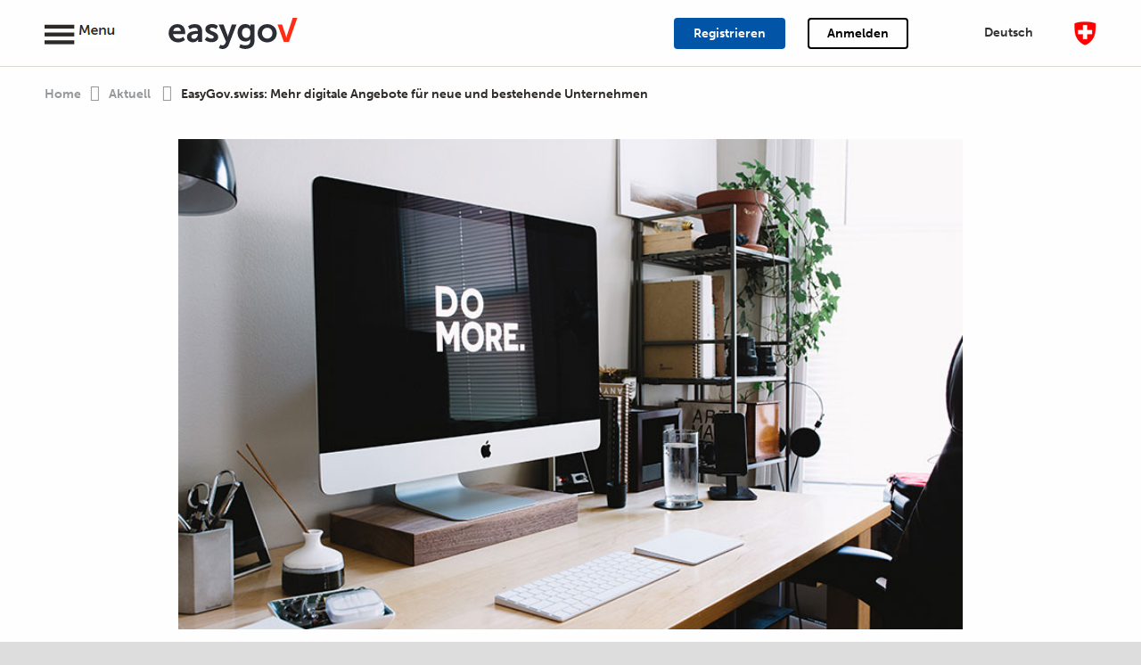

--- FILE ---
content_type: text/html; charset=UTF-8
request_url: https://aktuell.easygov.swiss/medienmitteilungen/easygov-swiss-mehr-digitale-angebote-fuer-neue-und-bestehende-unternehmen/
body_size: 17400
content:
<!doctype html>
<!--[if lt IE 7]>
<html class="no-js lt-ie9 lt-ie8 lt-ie7" lang="de-DE"> <![endif]-->
<!--[if IE 7]>
<html class="no-js lt-ie9 lt-ie8" lang="de-DE"> <![endif]-->
<!--[if IE 8]>
<html class="no-js lt-ie9" lang="de-DE"> <![endif]-->
<!--[if gt IE 8]>	<!-->
<html class="no-js" lang="de-DE"> <!--<![endif]-->

<head>
    <meta charset="utf-8" />
    <meta http-equiv="X-UA-Compatible" content="IE=edge,chrome=1">
<script type="text/javascript">
/* <![CDATA[ */
 var gform;gform||(document.addEventListener("gform_main_scripts_loaded",function(){gform.scriptsLoaded=!0}),document.addEventListener("gform/theme/scripts_loaded",function(){gform.themeScriptsLoaded=!0}),window.addEventListener("DOMContentLoaded",function(){gform.domLoaded=!0}),gform={domLoaded:!1,scriptsLoaded:!1,themeScriptsLoaded:!1,isFormEditor:()=>"function"==typeof InitializeEditor,callIfLoaded:function(o){return!(!gform.domLoaded||!gform.scriptsLoaded||!gform.themeScriptsLoaded&&!gform.isFormEditor()||(gform.isFormEditor()&&console.warn("The use of gform.initializeOnLoaded() is deprecated in the form editor context and will be removed in Gravity Forms 3.1."),o(),0))},initializeOnLoaded:function(o){gform.callIfLoaded(o)||(document.addEventListener("gform_main_scripts_loaded",()=>{gform.scriptsLoaded=!0,gform.callIfLoaded(o)}),document.addEventListener("gform/theme/scripts_loaded",()=>{gform.themeScriptsLoaded=!0,gform.callIfLoaded(o)}),window.addEventListener("DOMContentLoaded",()=>{gform.domLoaded=!0,gform.callIfLoaded(o)}))},hooks:{action:{},filter:{}},addAction:function(o,r,e,t){gform.addHook("action",o,r,e,t)},addFilter:function(o,r,e,t){gform.addHook("filter",o,r,e,t)},doAction:function(o){gform.doHook("action",o,arguments)},applyFilters:function(o){return gform.doHook("filter",o,arguments)},removeAction:function(o,r){gform.removeHook("action",o,r)},removeFilter:function(o,r,e){gform.removeHook("filter",o,r,e)},addHook:function(o,r,e,t,n){null==gform.hooks[o][r]&&(gform.hooks[o][r]=[]);var d=gform.hooks[o][r];null==n&&(n=r+"_"+d.length),gform.hooks[o][r].push({tag:n,callable:e,priority:t=null==t?10:t})},doHook:function(r,o,e){var t;if(e=Array.prototype.slice.call(e,1),null!=gform.hooks[r][o]&&((o=gform.hooks[r][o]).sort(function(o,r){return o.priority-r.priority}),o.forEach(function(o){"function"!=typeof(t=o.callable)&&(t=window[t]),"action"==r?t.apply(null,e):e[0]=t.apply(null,e)})),"filter"==r)return e[0]},removeHook:function(o,r,t,n){var e;null!=gform.hooks[o][r]&&(e=(e=gform.hooks[o][r]).filter(function(o,r,e){return!!(null!=n&&n!=o.tag||null!=t&&t!=o.priority)}),gform.hooks[o][r]=e)}}); 
/* ]]> */
</script>

    <meta name="viewport" content="width=device-width, initial-scale=1.0">
    <title>EasyGov.swiss: Mehr digitale Angebote für neue und bestehende Unternehmen - easygov.swiss</title>

    <link rel="apple-touch-icon" sizes="57x57"
        href="https://aktuell.easygov.swiss/wp-content/themes/themed2017/dist/assets/img/favicon/apple-icon-57x57.png">
    <link rel="apple-touch-icon" sizes="60x60"
        href="https://aktuell.easygov.swiss/wp-content/themes/themed2017/dist/assets/img/favicon/apple-icon-60x60.png">
    <link rel="apple-touch-icon" sizes="72x72"
        href="https://aktuell.easygov.swiss/wp-content/themes/themed2017/dist/assets/img/favicon/apple-icon-72x72.png">
    <link rel="apple-touch-icon" sizes="76x76"
        href="https://aktuell.easygov.swiss/wp-content/themes/themed2017/dist/assets/img/favicon/apple-icon-76x76.png">
    <link rel="apple-touch-icon" sizes="114x114"
        href="https://aktuell.easygov.swiss/wp-content/themes/themed2017/dist/assets/img/favicon/apple-icon-114x114.png">
    <link rel="apple-touch-icon" sizes="120x120"
        href="https://aktuell.easygov.swiss/wp-content/themes/themed2017/dist/assets/img/favicon/apple-icon-120x120.png">
    <link rel="apple-touch-icon" sizes="144x144"
        href="https://aktuell.easygov.swiss/wp-content/themes/themed2017/dist/assets/img/favicon/apple-icon-144x144.png">
    <link rel="apple-touch-icon" sizes="152x152"
        href="https://aktuell.easygov.swiss/wp-content/themes/themed2017/dist/assets/img/favicon/apple-icon-152x152.png">
    <link rel="apple-touch-icon" sizes="180x180"
        href="https://aktuell.easygov.swiss/wp-content/themes/themed2017/dist/assets/img/favicon/apple-icon-180x180.png">
    <link rel="icon" type="image/png" sizes="192x192"
        href="https://aktuell.easygov.swiss/wp-content/themes/themed2017/dist/assets/img/favicon/android-icon-192x192.png">
    <link rel="icon" type="image/png" sizes="32x32"
        href="https://aktuell.easygov.swiss/wp-content/themes/themed2017/dist/assets/img/favicon/favicon-32x32.png">
    <link rel="icon" type="image/png" sizes="96x96"
        href="https://aktuell.easygov.swiss/wp-content/themes/themed2017/dist/assets/img/favicon/favicon-96x96.png">
    <link rel="icon" type="image/png" sizes="16x16"
        href="https://aktuell.easygov.swiss/wp-content/themes/themed2017/dist/assets/img/favicon/favicon-16x16.png">
    <link rel="icon" type="image/x-icon" href="https://aktuell.easygov.swiss/wp-content/themes/themed2017/dist/assets/img/favicon/favicon.ico">
    <meta name="msapplication-TileColor" content="#ffffff">
    <meta name="msapplication-TileImage" content="/ms-icon-144x144.png">
    <meta name="theme-color" content="#ffffff">

    
    <script src="https://use.typekit.net/onb6sti.js"></script>
    <script>
        try {
            Typekit.load({
                async: true
            });
        } catch (e) {}
    </script>

    <!-- Base stylesheet -->
    <link rel="stylesheet" href="https://aktuell.easygov.swiss/wp-content/themes/themed2017/dist/assets/css/app.css">

    
    <script src="https://aktuell.easygov.swiss/wp-content/themes/themed2017/legacy/js/modernizr.js"></script>
    <!-- Google Tag Manager -->
    <script>
        (function(w, d, s, l, i) {
            w[l] = w[l] || [];
            w[l].push({
                'gtm.start': new Date().getTime(),
                event: 'gtm.js'
            });
            var f = d.getElementsByTagName(s)[0],
                j = d.createElement(s),
                dl = l != 'dataLayer' ? '&l=' + l : '';
            j.async = true;
            j.src =
                'https://www.googletagmanager.com/gtm.js?id=' + i + dl;
            f.parentNode.insertBefore(j, f);
        })(window, document, 'script', 'dataLayer', 'GTM-FVT5VHS');
    </script>
    <!-- End Google Tag Manager -->
        <meta name='robots' content='index, follow, max-image-preview:large, max-snippet:-1, max-video-preview:-1' />
	<style>img:is([sizes="auto" i], [sizes^="auto," i]) { contain-intrinsic-size: 3000px 1500px }</style>
	<link rel="alternate" hreflang="de" href="https://aktuell.easygov.swiss/medienmitteilungen/easygov-swiss-mehr-digitale-angebote-fuer-neue-und-bestehende-unternehmen/" />
<link rel="alternate" hreflang="fr" href="https://actuel.easygov.swiss/news-fr/easygov-swiss-extension-de-loffre-numerique-pour-la-creation-dentreprises-et-les-entreprises-existantes/" />
<link rel="alternate" hreflang="it" href="https://attualita.easygov.swiss/news-it/easygov-swiss-piu-offerte-digitali-per-le-imprese/" />
<link rel="alternate" hreflang="x-default" href="https://aktuell.easygov.swiss/medienmitteilungen/easygov-swiss-mehr-digitale-angebote-fuer-neue-und-bestehende-unternehmen/" />

	<!-- This site is optimized with the Yoast SEO plugin v24.3 - https://yoast.com/wordpress/plugins/seo/ -->
	<link rel="canonical" href="https://aktuell.easygov.swiss/medienmitteilungen/easygov-swiss-mehr-digitale-angebote-fuer-neue-und-bestehende-unternehmen/" />
	<meta property="og:locale" content="de_DE" />
	<meta property="og:type" content="article" />
	<meta property="og:title" content="EasyGov.swiss: Mehr digitale Angebote für neue und bestehende Unternehmen - easygov.swiss" />
	<meta property="og:description" content="Der vom SECO lancierte Online-Schalter EasyGov.swiss wird ausgebaut. Ab dem 6. November bietet EasyGov.swiss für bestehende Unternehmen neu die Möglichkeit, die gefragtesten Änderungen im Handelsregister vorzunehmen. Bereits seit einem Jahr können Unternehmerinnen und Unternehmer ihre neue Firma direkt bei den zuständigen Behörden für das Handelsregister, die AHV, die Mehrwertsteuer oder die Unfallversicherung online anmelden. EasyGov.swiss [&hellip;]" />
	<meta property="og:url" content="https://aktuell.easygov.swiss/medienmitteilungen/easygov-swiss-mehr-digitale-angebote-fuer-neue-und-bestehende-unternehmen/" />
	<meta property="og:site_name" content="easygov.swiss" />
	<meta property="article:publisher" content="https://www.facebook.com/EasyGov.swiss" />
	<meta property="article:published_time" content="2018-11-06T10:14:43+00:00" />
	<meta property="article:modified_time" content="2019-03-04T08:19:14+00:00" />
	<meta name="author" content="farner" />
	<meta name="twitter:card" content="summary_large_image" />
	<meta name="twitter:label1" content="Verfasst von" />
	<meta name="twitter:data1" content="farner" />
	<meta name="twitter:label2" content="Geschätzte Lesezeit" />
	<meta name="twitter:data2" content="2 Minuten" />
	<script type="application/ld+json" class="yoast-schema-graph">{"@context":"https://schema.org","@graph":[{"@type":"WebPage","@id":"https://aktuell.easygov.swiss/medienmitteilungen/easygov-swiss-mehr-digitale-angebote-fuer-neue-und-bestehende-unternehmen/","url":"https://aktuell.easygov.swiss/medienmitteilungen/easygov-swiss-mehr-digitale-angebote-fuer-neue-und-bestehende-unternehmen/","name":"EasyGov.swiss: Mehr digitale Angebote für neue und bestehende Unternehmen - easygov.swiss","isPartOf":{"@id":"https://attualita.easygov.swiss/#website"},"datePublished":"2018-11-06T10:14:43+00:00","dateModified":"2019-03-04T08:19:14+00:00","author":{"@id":"https://attualita.easygov.swiss/#/schema/person/947ebafcc10f1d33bf97dfeb73608e00"},"breadcrumb":{"@id":"https://aktuell.easygov.swiss/medienmitteilungen/easygov-swiss-mehr-digitale-angebote-fuer-neue-und-bestehende-unternehmen/#breadcrumb"},"inLanguage":"de","potentialAction":[{"@type":"ReadAction","target":["https://aktuell.easygov.swiss/medienmitteilungen/easygov-swiss-mehr-digitale-angebote-fuer-neue-und-bestehende-unternehmen/"]}]},{"@type":"BreadcrumbList","@id":"https://aktuell.easygov.swiss/medienmitteilungen/easygov-swiss-mehr-digitale-angebote-fuer-neue-und-bestehende-unternehmen/#breadcrumb","itemListElement":[{"@type":"ListItem","position":1,"name":"Home","item":"https://aktuell.easygov.swiss/"},{"@type":"ListItem","position":2,"name":"EasyGov.swiss: Mehr digitale Angebote für neue und bestehende Unternehmen"}]},{"@type":"WebSite","@id":"https://attualita.easygov.swiss/#website","url":"https://attualita.easygov.swiss/","name":"easygov.swiss","description":"","potentialAction":[{"@type":"SearchAction","target":{"@type":"EntryPoint","urlTemplate":"https://attualita.easygov.swiss/?s={search_term_string}"},"query-input":{"@type":"PropertyValueSpecification","valueRequired":true,"valueName":"search_term_string"}}],"inLanguage":"de"},{"@type":"Person","@id":"https://attualita.easygov.swiss/#/schema/person/947ebafcc10f1d33bf97dfeb73608e00","name":"farner","image":{"@type":"ImageObject","inLanguage":"de","@id":"https://attualita.easygov.swiss/#/schema/person/image/","url":"https://secure.gravatar.com/avatar/a29ddc022979f14f7864a48177862c49?s=96&d=mm&r=g","contentUrl":"https://secure.gravatar.com/avatar/a29ddc022979f14f7864a48177862c49?s=96&d=mm&r=g","caption":"farner"},"description":"Ut tincidunt pellentesque ligula vitae blandit. Quisque sit amet neque scelerisque, suscipit nulla et, Donec consequat malesuada dolor,"}]}</script>
	<!-- / Yoast SEO plugin. -->


<link rel="alternate" type="application/rss+xml" title="easygov.swiss &raquo; Feed" href="https://aktuell.easygov.swiss/feed/" />
<link rel="alternate" type="application/rss+xml" title="easygov.swiss &raquo; Kommentar-Feed" href="https://aktuell.easygov.swiss/comments/feed/" />
<link rel="alternate" type="application/rss+xml" title="easygov.swiss &raquo; EasyGov.swiss: Mehr digitale Angebote für neue und bestehende Unternehmen Kommentar-Feed" href="https://aktuell.easygov.swiss/medienmitteilungen/easygov-swiss-mehr-digitale-angebote-fuer-neue-und-bestehende-unternehmen/feed/" />
<script type="text/javascript">
/* <![CDATA[ */
window._wpemojiSettings = {"baseUrl":"https:\/\/s.w.org\/images\/core\/emoji\/15.0.3\/72x72\/","ext":".png","svgUrl":"https:\/\/s.w.org\/images\/core\/emoji\/15.0.3\/svg\/","svgExt":".svg","source":{"concatemoji":"https:\/\/aktuell.easygov.swiss\/wp-includes\/js\/wp-emoji-release.min.js?ver=6.7.1"}};
/*! This file is auto-generated */
!function(i,n){var o,s,e;function c(e){try{var t={supportTests:e,timestamp:(new Date).valueOf()};sessionStorage.setItem(o,JSON.stringify(t))}catch(e){}}function p(e,t,n){e.clearRect(0,0,e.canvas.width,e.canvas.height),e.fillText(t,0,0);var t=new Uint32Array(e.getImageData(0,0,e.canvas.width,e.canvas.height).data),r=(e.clearRect(0,0,e.canvas.width,e.canvas.height),e.fillText(n,0,0),new Uint32Array(e.getImageData(0,0,e.canvas.width,e.canvas.height).data));return t.every(function(e,t){return e===r[t]})}function u(e,t,n){switch(t){case"flag":return n(e,"\ud83c\udff3\ufe0f\u200d\u26a7\ufe0f","\ud83c\udff3\ufe0f\u200b\u26a7\ufe0f")?!1:!n(e,"\ud83c\uddfa\ud83c\uddf3","\ud83c\uddfa\u200b\ud83c\uddf3")&&!n(e,"\ud83c\udff4\udb40\udc67\udb40\udc62\udb40\udc65\udb40\udc6e\udb40\udc67\udb40\udc7f","\ud83c\udff4\u200b\udb40\udc67\u200b\udb40\udc62\u200b\udb40\udc65\u200b\udb40\udc6e\u200b\udb40\udc67\u200b\udb40\udc7f");case"emoji":return!n(e,"\ud83d\udc26\u200d\u2b1b","\ud83d\udc26\u200b\u2b1b")}return!1}function f(e,t,n){var r="undefined"!=typeof WorkerGlobalScope&&self instanceof WorkerGlobalScope?new OffscreenCanvas(300,150):i.createElement("canvas"),a=r.getContext("2d",{willReadFrequently:!0}),o=(a.textBaseline="top",a.font="600 32px Arial",{});return e.forEach(function(e){o[e]=t(a,e,n)}),o}function t(e){var t=i.createElement("script");t.src=e,t.defer=!0,i.head.appendChild(t)}"undefined"!=typeof Promise&&(o="wpEmojiSettingsSupports",s=["flag","emoji"],n.supports={everything:!0,everythingExceptFlag:!0},e=new Promise(function(e){i.addEventListener("DOMContentLoaded",e,{once:!0})}),new Promise(function(t){var n=function(){try{var e=JSON.parse(sessionStorage.getItem(o));if("object"==typeof e&&"number"==typeof e.timestamp&&(new Date).valueOf()<e.timestamp+604800&&"object"==typeof e.supportTests)return e.supportTests}catch(e){}return null}();if(!n){if("undefined"!=typeof Worker&&"undefined"!=typeof OffscreenCanvas&&"undefined"!=typeof URL&&URL.createObjectURL&&"undefined"!=typeof Blob)try{var e="postMessage("+f.toString()+"("+[JSON.stringify(s),u.toString(),p.toString()].join(",")+"));",r=new Blob([e],{type:"text/javascript"}),a=new Worker(URL.createObjectURL(r),{name:"wpTestEmojiSupports"});return void(a.onmessage=function(e){c(n=e.data),a.terminate(),t(n)})}catch(e){}c(n=f(s,u,p))}t(n)}).then(function(e){for(var t in e)n.supports[t]=e[t],n.supports.everything=n.supports.everything&&n.supports[t],"flag"!==t&&(n.supports.everythingExceptFlag=n.supports.everythingExceptFlag&&n.supports[t]);n.supports.everythingExceptFlag=n.supports.everythingExceptFlag&&!n.supports.flag,n.DOMReady=!1,n.readyCallback=function(){n.DOMReady=!0}}).then(function(){return e}).then(function(){var e;n.supports.everything||(n.readyCallback(),(e=n.source||{}).concatemoji?t(e.concatemoji):e.wpemoji&&e.twemoji&&(t(e.twemoji),t(e.wpemoji)))}))}((window,document),window._wpemojiSettings);
/* ]]> */
</script>
<style id='wp-emoji-styles-inline-css' type='text/css'>

	img.wp-smiley, img.emoji {
		display: inline !important;
		border: none !important;
		box-shadow: none !important;
		height: 1em !important;
		width: 1em !important;
		margin: 0 0.07em !important;
		vertical-align: -0.1em !important;
		background: none !important;
		padding: 0 !important;
	}
</style>
<link rel='stylesheet' id='wp-block-library-css' href='https://aktuell.easygov.swiss/wp-includes/css/dist/block-library/style.min.css?ver=6.7.1' type='text/css' media='all' />
<style id='classic-theme-styles-inline-css' type='text/css'>
/*! This file is auto-generated */
.wp-block-button__link{color:#fff;background-color:#32373c;border-radius:9999px;box-shadow:none;text-decoration:none;padding:calc(.667em + 2px) calc(1.333em + 2px);font-size:1.125em}.wp-block-file__button{background:#32373c;color:#fff;text-decoration:none}
</style>
<style id='global-styles-inline-css' type='text/css'>
:root{--wp--preset--aspect-ratio--square: 1;--wp--preset--aspect-ratio--4-3: 4/3;--wp--preset--aspect-ratio--3-4: 3/4;--wp--preset--aspect-ratio--3-2: 3/2;--wp--preset--aspect-ratio--2-3: 2/3;--wp--preset--aspect-ratio--16-9: 16/9;--wp--preset--aspect-ratio--9-16: 9/16;--wp--preset--color--black: #000000;--wp--preset--color--cyan-bluish-gray: #abb8c3;--wp--preset--color--white: #ffffff;--wp--preset--color--pale-pink: #f78da7;--wp--preset--color--vivid-red: #cf2e2e;--wp--preset--color--luminous-vivid-orange: #ff6900;--wp--preset--color--luminous-vivid-amber: #fcb900;--wp--preset--color--light-green-cyan: #7bdcb5;--wp--preset--color--vivid-green-cyan: #00d084;--wp--preset--color--pale-cyan-blue: #8ed1fc;--wp--preset--color--vivid-cyan-blue: #0693e3;--wp--preset--color--vivid-purple: #9b51e0;--wp--preset--gradient--vivid-cyan-blue-to-vivid-purple: linear-gradient(135deg,rgba(6,147,227,1) 0%,rgb(155,81,224) 100%);--wp--preset--gradient--light-green-cyan-to-vivid-green-cyan: linear-gradient(135deg,rgb(122,220,180) 0%,rgb(0,208,130) 100%);--wp--preset--gradient--luminous-vivid-amber-to-luminous-vivid-orange: linear-gradient(135deg,rgba(252,185,0,1) 0%,rgba(255,105,0,1) 100%);--wp--preset--gradient--luminous-vivid-orange-to-vivid-red: linear-gradient(135deg,rgba(255,105,0,1) 0%,rgb(207,46,46) 100%);--wp--preset--gradient--very-light-gray-to-cyan-bluish-gray: linear-gradient(135deg,rgb(238,238,238) 0%,rgb(169,184,195) 100%);--wp--preset--gradient--cool-to-warm-spectrum: linear-gradient(135deg,rgb(74,234,220) 0%,rgb(151,120,209) 20%,rgb(207,42,186) 40%,rgb(238,44,130) 60%,rgb(251,105,98) 80%,rgb(254,248,76) 100%);--wp--preset--gradient--blush-light-purple: linear-gradient(135deg,rgb(255,206,236) 0%,rgb(152,150,240) 100%);--wp--preset--gradient--blush-bordeaux: linear-gradient(135deg,rgb(254,205,165) 0%,rgb(254,45,45) 50%,rgb(107,0,62) 100%);--wp--preset--gradient--luminous-dusk: linear-gradient(135deg,rgb(255,203,112) 0%,rgb(199,81,192) 50%,rgb(65,88,208) 100%);--wp--preset--gradient--pale-ocean: linear-gradient(135deg,rgb(255,245,203) 0%,rgb(182,227,212) 50%,rgb(51,167,181) 100%);--wp--preset--gradient--electric-grass: linear-gradient(135deg,rgb(202,248,128) 0%,rgb(113,206,126) 100%);--wp--preset--gradient--midnight: linear-gradient(135deg,rgb(2,3,129) 0%,rgb(40,116,252) 100%);--wp--preset--font-size--small: 13px;--wp--preset--font-size--medium: 20px;--wp--preset--font-size--large: 36px;--wp--preset--font-size--x-large: 42px;--wp--preset--spacing--20: 0.44rem;--wp--preset--spacing--30: 0.67rem;--wp--preset--spacing--40: 1rem;--wp--preset--spacing--50: 1.5rem;--wp--preset--spacing--60: 2.25rem;--wp--preset--spacing--70: 3.38rem;--wp--preset--spacing--80: 5.06rem;--wp--preset--shadow--natural: 6px 6px 9px rgba(0, 0, 0, 0.2);--wp--preset--shadow--deep: 12px 12px 50px rgba(0, 0, 0, 0.4);--wp--preset--shadow--sharp: 6px 6px 0px rgba(0, 0, 0, 0.2);--wp--preset--shadow--outlined: 6px 6px 0px -3px rgba(255, 255, 255, 1), 6px 6px rgba(0, 0, 0, 1);--wp--preset--shadow--crisp: 6px 6px 0px rgba(0, 0, 0, 1);}:where(.is-layout-flex){gap: 0.5em;}:where(.is-layout-grid){gap: 0.5em;}body .is-layout-flex{display: flex;}.is-layout-flex{flex-wrap: wrap;align-items: center;}.is-layout-flex > :is(*, div){margin: 0;}body .is-layout-grid{display: grid;}.is-layout-grid > :is(*, div){margin: 0;}:where(.wp-block-columns.is-layout-flex){gap: 2em;}:where(.wp-block-columns.is-layout-grid){gap: 2em;}:where(.wp-block-post-template.is-layout-flex){gap: 1.25em;}:where(.wp-block-post-template.is-layout-grid){gap: 1.25em;}.has-black-color{color: var(--wp--preset--color--black) !important;}.has-cyan-bluish-gray-color{color: var(--wp--preset--color--cyan-bluish-gray) !important;}.has-white-color{color: var(--wp--preset--color--white) !important;}.has-pale-pink-color{color: var(--wp--preset--color--pale-pink) !important;}.has-vivid-red-color{color: var(--wp--preset--color--vivid-red) !important;}.has-luminous-vivid-orange-color{color: var(--wp--preset--color--luminous-vivid-orange) !important;}.has-luminous-vivid-amber-color{color: var(--wp--preset--color--luminous-vivid-amber) !important;}.has-light-green-cyan-color{color: var(--wp--preset--color--light-green-cyan) !important;}.has-vivid-green-cyan-color{color: var(--wp--preset--color--vivid-green-cyan) !important;}.has-pale-cyan-blue-color{color: var(--wp--preset--color--pale-cyan-blue) !important;}.has-vivid-cyan-blue-color{color: var(--wp--preset--color--vivid-cyan-blue) !important;}.has-vivid-purple-color{color: var(--wp--preset--color--vivid-purple) !important;}.has-black-background-color{background-color: var(--wp--preset--color--black) !important;}.has-cyan-bluish-gray-background-color{background-color: var(--wp--preset--color--cyan-bluish-gray) !important;}.has-white-background-color{background-color: var(--wp--preset--color--white) !important;}.has-pale-pink-background-color{background-color: var(--wp--preset--color--pale-pink) !important;}.has-vivid-red-background-color{background-color: var(--wp--preset--color--vivid-red) !important;}.has-luminous-vivid-orange-background-color{background-color: var(--wp--preset--color--luminous-vivid-orange) !important;}.has-luminous-vivid-amber-background-color{background-color: var(--wp--preset--color--luminous-vivid-amber) !important;}.has-light-green-cyan-background-color{background-color: var(--wp--preset--color--light-green-cyan) !important;}.has-vivid-green-cyan-background-color{background-color: var(--wp--preset--color--vivid-green-cyan) !important;}.has-pale-cyan-blue-background-color{background-color: var(--wp--preset--color--pale-cyan-blue) !important;}.has-vivid-cyan-blue-background-color{background-color: var(--wp--preset--color--vivid-cyan-blue) !important;}.has-vivid-purple-background-color{background-color: var(--wp--preset--color--vivid-purple) !important;}.has-black-border-color{border-color: var(--wp--preset--color--black) !important;}.has-cyan-bluish-gray-border-color{border-color: var(--wp--preset--color--cyan-bluish-gray) !important;}.has-white-border-color{border-color: var(--wp--preset--color--white) !important;}.has-pale-pink-border-color{border-color: var(--wp--preset--color--pale-pink) !important;}.has-vivid-red-border-color{border-color: var(--wp--preset--color--vivid-red) !important;}.has-luminous-vivid-orange-border-color{border-color: var(--wp--preset--color--luminous-vivid-orange) !important;}.has-luminous-vivid-amber-border-color{border-color: var(--wp--preset--color--luminous-vivid-amber) !important;}.has-light-green-cyan-border-color{border-color: var(--wp--preset--color--light-green-cyan) !important;}.has-vivid-green-cyan-border-color{border-color: var(--wp--preset--color--vivid-green-cyan) !important;}.has-pale-cyan-blue-border-color{border-color: var(--wp--preset--color--pale-cyan-blue) !important;}.has-vivid-cyan-blue-border-color{border-color: var(--wp--preset--color--vivid-cyan-blue) !important;}.has-vivid-purple-border-color{border-color: var(--wp--preset--color--vivid-purple) !important;}.has-vivid-cyan-blue-to-vivid-purple-gradient-background{background: var(--wp--preset--gradient--vivid-cyan-blue-to-vivid-purple) !important;}.has-light-green-cyan-to-vivid-green-cyan-gradient-background{background: var(--wp--preset--gradient--light-green-cyan-to-vivid-green-cyan) !important;}.has-luminous-vivid-amber-to-luminous-vivid-orange-gradient-background{background: var(--wp--preset--gradient--luminous-vivid-amber-to-luminous-vivid-orange) !important;}.has-luminous-vivid-orange-to-vivid-red-gradient-background{background: var(--wp--preset--gradient--luminous-vivid-orange-to-vivid-red) !important;}.has-very-light-gray-to-cyan-bluish-gray-gradient-background{background: var(--wp--preset--gradient--very-light-gray-to-cyan-bluish-gray) !important;}.has-cool-to-warm-spectrum-gradient-background{background: var(--wp--preset--gradient--cool-to-warm-spectrum) !important;}.has-blush-light-purple-gradient-background{background: var(--wp--preset--gradient--blush-light-purple) !important;}.has-blush-bordeaux-gradient-background{background: var(--wp--preset--gradient--blush-bordeaux) !important;}.has-luminous-dusk-gradient-background{background: var(--wp--preset--gradient--luminous-dusk) !important;}.has-pale-ocean-gradient-background{background: var(--wp--preset--gradient--pale-ocean) !important;}.has-electric-grass-gradient-background{background: var(--wp--preset--gradient--electric-grass) !important;}.has-midnight-gradient-background{background: var(--wp--preset--gradient--midnight) !important;}.has-small-font-size{font-size: var(--wp--preset--font-size--small) !important;}.has-medium-font-size{font-size: var(--wp--preset--font-size--medium) !important;}.has-large-font-size{font-size: var(--wp--preset--font-size--large) !important;}.has-x-large-font-size{font-size: var(--wp--preset--font-size--x-large) !important;}
:where(.wp-block-post-template.is-layout-flex){gap: 1.25em;}:where(.wp-block-post-template.is-layout-grid){gap: 1.25em;}
:where(.wp-block-columns.is-layout-flex){gap: 2em;}:where(.wp-block-columns.is-layout-grid){gap: 2em;}
:root :where(.wp-block-pullquote){font-size: 1.5em;line-height: 1.6;}
</style>
<link rel='stylesheet' id='wpml-legacy-horizontal-list-0-css' href='https://aktuell.easygov.swiss/wp-content/plugins/sitepress-multilingual-cms/templates/language-switchers/legacy-list-horizontal/style.min.css?ver=1' type='text/css' media='all' />
<script type="text/javascript" src="https://aktuell.easygov.swiss/wp-includes/js/jquery/jquery.min.js?ver=3.7.1" id="jquery-core-js"></script>
<script type="text/javascript" src="https://aktuell.easygov.swiss/wp-includes/js/jquery/jquery-migrate.min.js?ver=3.4.1" id="jquery-migrate-js"></script>
<script type="text/javascript" id="wpml-xdomain-data-js-extra">
/* <![CDATA[ */
var wpml_xdomain_data = {"css_selector":"wpml-ls-item","ajax_url":"https:\/\/aktuell.easygov.swiss\/wp-admin\/admin-ajax.php","current_lang":"de","_nonce":"9bbc929387"};
/* ]]> */
</script>
<script type="text/javascript" src="https://aktuell.easygov.swiss/wp-content/plugins/sitepress-multilingual-cms/res/js/xdomain-data.js?ver=4.6.15" id="wpml-xdomain-data-js" defer="defer" data-wp-strategy="defer"></script>
<link rel="https://api.w.org/" href="https://aktuell.easygov.swiss/wp-json/" /><link rel="alternate" title="JSON" type="application/json" href="https://aktuell.easygov.swiss/wp-json/wp/v2/posts/663" /><link rel='shortlink' href='https://aktuell.easygov.swiss/?p=663' />
<link rel="alternate" title="oEmbed (JSON)" type="application/json+oembed" href="https://aktuell.easygov.swiss/wp-json/oembed/1.0/embed?url=https%3A%2F%2Faktuell.easygov.swiss%2Fmedienmitteilungen%2Feasygov-swiss-mehr-digitale-angebote-fuer-neue-und-bestehende-unternehmen%2F" />
<link rel="alternate" title="oEmbed (XML)" type="text/xml+oembed" href="https://aktuell.easygov.swiss/wp-json/oembed/1.0/embed?url=https%3A%2F%2Faktuell.easygov.swiss%2Fmedienmitteilungen%2Feasygov-swiss-mehr-digitale-angebote-fuer-neue-und-bestehende-unternehmen%2F&#038;format=xml" />
<meta name="generator" content="WPML ver:4.6.15 stt:1,4,3,27;" />
<style type="text/css">.recentcomments a{display:inline !important;padding:0 !important;margin:0 !important;}</style></head>

<body class="post-template-default single single-post postid-663 single-format-standard loading">

    <!-- Google Tag Manager (noscript) -->
    <noscript><iframe src="https://www.googletagmanager.com/ns.html?id=GTM-FVT5VHS"
            height="0" width="0" style="display:none;visibility:hidden"></iframe></noscript>
    <!-- End Google Tag Manager (noscript) -->
    <!-- Main Off-Canvas Navigation -->
    <div class="off-canvas-wrapper">
        <div class="off-canvas-wrapper-inner">

            <div class="off-canvas position-left" id="offCanvas" data-off-canvas>
                <div class="close-menu">
                    <i class="icon-menu-close" data-close></i>
                </div>
                <div class="off-canvas__button hide-for-medium">
                    <a href="https://www.easygov.swiss/easygov/#/de/allgemeine-informationen/ueber/benutzer-registrieren" class="button button--register">Registrieren</a>
                    <a href="https://feds-r.eiam.admin.ch/adfs/ls/" class="button gray">Anmelden</a>
                </div>
                <ul class="off-canvas-list vertical menu drilldown" data-drilldown data-auto-height="true" data-animate-height="true" data-back-button="<li class='js-drilldown-back'><a tabindex='0'>retour</a></li>">
                    
                                                                                                                                                                                                                                                                                                                                                <li class="menu-item menu-item-type-custom menu-item-object-custom">
                            <a href="https://www.easygov.swiss/easygov/#/de/allgemeine-informationen">
                                Allgemeine Informationen                                <span>Informationen über EasyGov, Rechtsformen und Behörden</span>
                            </a>
                        </li>
                                                                                                                                                                                                                                                                                                                                                <li class="menu-item menu-item-type-custom menu-item-object-custom">
                            <a href="https://www.easygov.swiss/easygov/#/de/unternehmen-gruenden">
                                Unternehmen gründen                                <span>Anmeldung eines neuen Unternehmens im Handelsregister, bei der Mehrwertsteuer, der AHV und der Unfallversicherung</span>
                            </a>
                        </li>
                                                                                                                                                                                                                                                                                                                                                <li class="menu-item menu-item-type-custom menu-item-object-custom">
                            <a href="https://www.easygov.swiss/easygov/#/de/handelsregister">
                                Handelsregister                                <span>Anmeldungen, Mutationen und Abmeldungen beim Handelsregister</span>
                            </a>
                        </li>
                                                                                                                                                                                                                                                                                                                                                <li class="menu-item menu-item-type-custom menu-item-object-custom">
                            <a href="https://www.easygov.swiss/easygov/#/de/steuern">
                                Steuern                                <span>Mehrwertsteuerabrechnung einreichen, Anmeldung der Mehrwertsteuer</span>
                            </a>
                        </li>
                                                                                                                                                                                                                                                                                                                                                <li class="menu-item menu-item-type-custom menu-item-object-custom">
                            <a href="https://www.easygov.swiss/easygov/#/de/sozialversicherungen">
                                Sozialversicherungen                                <span>Anmeldung bei AHV/IV/EO und Unfallversicherung</span>
                            </a>
                        </li>
                                                                                                                                                                                                                                                                                                                                                <li class="menu-item menu-item-type-custom menu-item-object-custom">
                            <a href="https://www.easygov.swiss/easygov/#/de/betreibungen">
                                Betreibungen                                <span>Betreibungsauskunft sowie Betreibungs-, Fortsetzungs- und Verwertungsbegehren und Meldungen an Betreibungsämter</span>
                            </a>
                        </li>
                                                                                                                                                                                                                                                                                                                                                <li class="menu-item menu-item-type-custom menu-item-object-custom">
                            <a href="https://www.easygov.swiss/easygov/#/de/landing/buergschaft-kontakt">
                                Unterstützung bei der Finanzierung                                <span>Kontaktaufnahme Bürgschaft für KMU</span>
                            </a>
                        </li>
                                                                                                                                                                                                                                                                                                                                                <li class="menu-item menu-item-type-custom menu-item-object-custom">
                            <a href="https://www.easygov.swiss/easygov/#//de/landing/shab-publication">
                                SHAB Meldungen erfassen                                <span>Meldungen erfassen und im Schweizerischen Handelsamtsblatt (SHAB) publizieren</span>
                            </a>
                        </li>
                                                                                                                                                                                                                                                                                                                                                <li class="menu-item menu-item-type-custom menu-item-object-custom">
                            <a href="https://www.easygov.swiss/easygov/#//de/markenschutz">
                                Schutzrechte (IGE)                                <span>Registrierung von Marken und Aktualisierung von Registereinträgen</span>
                            </a>
                        </li>
                                                                                                                                                                                                                                                                                                                                                <li class="menu-item menu-item-type-custom menu-item-object-custom">
                            <a href="https://www.easygov.swiss/easygov/#/de/overtime">
                                Arbeitsbedingungen                                <span>Arbeitszeitbewilligungen verwalten und Betriebsbesuchsprotokolle einsehen<br>Umsetzung der Sorgfaltspflicht beim Umgang mit Chemikalien am Arbeitsplatz (SICHEM)<br>Einsicht in Betriebsbesuchsprotokolle</span>
                            </a>
                        </li>
                                                                                                                                                                                                                                                                                                                                                <li class="menu-item menu-item-type-custom menu-item-object-custom">
                            <a href="https://www.easygov.swiss/easygov/#//de/job">
                                Stellen und Entlassungen melden                                <span>Publikation von meldepflichtigen und offenen Stellen sowie Meldung von Entlassungen und Massenentlassungen</span>
                            </a>
                        </li>
                                                                                                                                                                                                                                                                                                                                                <li class="menu-item menu-item-type-custom menu-item-object-custom">
                            <a href="https://www.easygov.swiss/easygov/#/de/workingpermits">
                                Ausländerrechtliche Meldungen und Bewilligungen                                <span>Meldungen und Bewilligungen für die Erwerbstätigkeit ausländischer Arbeitskräfte</span>
                            </a>
                        </li>
                                                                                                                                                                                                                                                                                                                                                <li class="menu-item menu-item-type-custom menu-item-object-custom">
                            <a href="https://www.easygov.swiss/easygov/#/de/eesa">
                                Stiftungsaufsicht                                <span>Jährliche Berichterstattung einreichen, Fristen verlängern und Dokumente an die Eidgenössische Stiftungsaufsicht einreichen</span>
                            </a>
                        </li>
                                                                                                                                                                                                                                                                                                                                                <li class="menu-item menu-item-type-custom menu-item-object-custom">
                            <a href="https://www.easygov.swiss/easygov/#/de/change-of-address">
                                Adressänderung                                <span>Meldung der Adressänderung bei Behörden und Privatunternehmen</span>
                            </a>
                        </li>
                                                                                                                                                                                                                                                                                                                                                <li class="menu-item menu-item-type-custom menu-item-object-custom">
                            <a href="https://www.easygov.swiss/easygov/#/de/deregistration">
                                Unternehmensschliessung                                <span>Abmeldung eines Unternehmens bei allen erforderlichen Behörden und Privatunternehmen</span>
                            </a>
                        </li>
                                                                                                                                                                                                                                                                                                                                                <li class="menu-item menu-item-type-custom menu-item-object-custom">
                            <a href="https://www.easygov.swiss/easygov/#/de/vzavg">
                                Private Arbeitsvermittlung und Personalverleih                                <span>Bewilligungen beantragen, ändern, aufheben und einsehen sowie Musterverträge zur Prüfung hochladen und Statistikdaten erfassen und einsehen</span>
                            </a>
                        </li>
                                        <div class="menu-meta hide-for-medium">
                        <div>
                            <ul class="menu menu--lang">
                                <li><a class="is-active" href="https://aktuell.easygov.swiss/medienmitteilungen/easygov-swiss-mehr-digitale-angebote-fuer-neue-und-bestehende-unternehmen/">Deutsch<i class="icon icon-arrow-down menu--lang--icon"></i></a><ul class="menu--lang--sub"><li class="text-center"><a class="langcode" href="https://actuel.easygov.swiss/news-fr/easygov-swiss-extension-de-loffre-numerique-pour-la-creation-dentreprises-et-les-entreprises-existantes/">Français</a></li><li class="text-center"><a class="langcode" href="https://attualita.easygov.swiss/news-it/easygov-swiss-piu-offerte-digitali-per-le-imprese/">Italiano</a></li><li class="text-center"><a class="langcode" href="https://news.easygov.swiss/">English</a></li></ul></li>                            </ul>
                        </div>
                    </div>
                                                                                                                                                                                                                                                                            <li class="menu-item menu-item-type-custom menu-item-object-custom">
                        <a href="https://www.easygov.swiss/easygov/#/de/public/allgemeine-informationen/infocenter/ueber">
                            Version 1.15.0.022                            <span></span>
                        </a>
                    </li>
                </ul>
            </div>

            <div class="off-canvas-content">
                <header id="header">
                    <!-- Main Navigation -->
                    <div class="top-bar row align-justify">
                        <div class="columns shrink">
                            <i class="icon-slideout-menu" data-toggle="offCanvas"></i>
                        </div>
                        <div class="columns shrink">
                            <a href="https://www.easygov.swiss/easygov/#/de">
                                <figure>
                                    <img class="logo" src="https://aktuell.easygov.swiss/wp-content/themes/themed2017/dist/assets/img/easyGov_logo.svg">
                                </figure>
                            </a>
                        </div>
                        <div class="columns">
                            <div class="row align-right">
                                <div class="columns shrink show-for-medium">
                                    <a href="https://www.easygov.swiss/easygov/#/de/allgemeine-informationen/ueber/benutzer-registrieren" class="button button--register">Registrieren</a>
                                </div>
                                <div class="columns shrink show-for-medium">
                                    <a href="https://www.easygov.swiss/easygov-srv/private/ext/login" class="button black hollow">Anmelden</a>
                                </div>
                                <div class="columns shrink show-for-medium">
                                                                        <ul class="menu menu--lang">
                                        <li><a class="is-active" href="https://aktuell.easygov.swiss/medienmitteilungen/easygov-swiss-mehr-digitale-angebote-fuer-neue-und-bestehende-unternehmen/">Deutsch<i class="icon icon-arrow-down menu--lang--icon"></i></a><ul class="menu--lang--sub"><li class="text-center"><a class="langcode" href="https://actuel.easygov.swiss/news-fr/easygov-swiss-extension-de-loffre-numerique-pour-la-creation-dentreprises-et-les-entreprises-existantes/">Français</a></li><li class="text-center"><a class="langcode" href="https://attualita.easygov.swiss/news-it/easygov-swiss-piu-offerte-digitali-per-le-imprese/">Italiano</a></li><li class="text-center"><a class="langcode" href="https://news.easygov.swiss/">English</a></li></ul></li>                                    </ul>
                                                                    </div>
                                <div class="columns shrink">
                                    <figure>
                                        <img class="swiss-logo" src="https://aktuell.easygov.swiss/wp-content/themes/themed2017/dist/assets/img/swiss_logo.png">
                                    </figure>
                                </div>
                            </div>
                        </div>
                </header>
                <main class="content">
    <section>
        <div class="row">
            <div class="small-24 columns">
                <ul class="breadcrumbs">
                    <li><a href="https://www.easygov.swiss/easygov/#/de">Home</a></li>
                    <li>
                        <a href="https://aktuell.easygov.swiss/">
                           Aktuell                        </a>
                    <li>
                       EasyGov.swiss: Mehr digitale Angebote für neue und bestehende Unternehmen                    </li>
                </ul>
            </div>
        </div>
    </section>


    <section>
        <article class="news-article">
            <div class="row align-center">
                <div class="small-24 medium-20 large-18 columns">
                                                             <figure class="news-article__image">
                           <img src="https://aktuell.easygov.swiss/wp-content/uploads/2018/11/do-more.jpg" />
                       </figure>
                                   </div>
            </div>
            <div class="row align-center">
                <div class="small-24 medium-18 large-14 columns">
                                                                    <div class="news-article__meta">
                               <div class="row align-justify align-middle">
                                   <div class="columns shrink">
                                                                                                                    <span class="label news-teaser__category--label">
                                            <a href="https://aktuell.easygov.swiss/category/medienmitteilungen/">Medienmitteilungen</a>
                                        </span>
                                                                              <span class="label news-teaser__category--label">
                                            <a href="https://aktuell.easygov.swiss/category/news/">News</a>
                                        </span>
                                                                         </div>
                                   <div class="columns shrink">
                                       <time class="news-article__meta__date">6. November 2018</time>
                                   </div>
                               </div>
                           </div>
                           <div class="news-article__title">
                               <h1>EasyGov.swiss: Mehr digitale Angebote für neue und bestehende Unternehmen</h1>
                           </div>
                           <div class="news-article__text">
                              <p>Der vom SECO lancierte Online-Schalter EasyGov.swiss wird ausgebaut. Ab dem 6. November bietet EasyGov.swiss für bestehende Unternehmen neu die Möglichkeit, die gefragtesten Änderungen im Handelsregister vorzunehmen. Bereits seit einem Jahr können Unternehmerinnen und Unternehmer ihre neue Firma direkt bei den zuständigen Behörden für das Handelsregister, die AHV, die Mehrwertsteuer oder die Unfallversicherung online anmelden.<span id="more-663"></span></p>
<p>EasyGov.swiss startete vor einem Jahr mit den Dienstleistungen, die für die Gründung einer Firma benötigt werden. Mit dem heutigen Ausbauschritt wird das Angebot auch für bestehende Unternehmen attraktiver. So können in der Version 1.2 neu die zehn gefragtesten Handelsregister-Mutationen online abgewickelt werden. Beispielsweise können kantonsübergreifende Sitzverlegungen mit öffentlichen Beurkundungen, Personalmutationen oder Statutenänderungen erstellt werden.</p>
<p>Weitere elektronische Behördenleistungen von Bund, Kantonen und Gemeinden werden schrittweise integriert und das Portal laufend optimiert. Die Federführung liegt beim SECO. Bis Ende 2019 sollen die meistgefragten Behördengänge für Unternehmen auf Easy-Gov.swiss verfügbar sein.</p>
<p><strong>Weniger Bürokratie, mehr Zeit fürs Kerngeschäft</strong>EasyGov.swiss ist Teil der E-Government-Strategie Schweiz. Bund, Kantone und Gemeinden setzen sich gemeinsam dafür ein, die administrative Belastung der Unternehmen zu reduzieren. Der Online-Schalter EasyGov.swiss nutzt die Möglichkeiten der Digitalisierung und vereinfacht den Austausch zwischen Unternehmen und Behörden. Mit EasyGov.swiss können die Unternehmen diverse Behördengänge effizient und sicher auf einer einzigen Online-Plattform abwickeln. Das spart bei den Unternehmen Zeit und Geld und vereinfacht den Datenaustausch innerhalb der Verwaltung.</p>
<p><strong>Leistungsangebot von EasyGov.swiss Version 1.2</strong>Aktuell werden auf EasyGov.swiss folgende Behördendienstleistungen angeboten:</p>
<p><strong>Firmengründung</strong>Anmeldungen bei:</p>
<ul>
<li>Handelsregister</li>
<li>AHV (Ausgleichskassen)</li>
<li>Mehrwertsteuer</li>
<li>Unfallversicherung (SUVA und Privatversicherer)</li>
</ul>
<p><strong>Handelsregister-Mutationen (neu!)</strong>Handelsregister-Mutationen mit kantonsübergreifenden Sitzverlegungen und<br />
öffentlichen Beurkundungen, diese umfassen folgende zehn Neuerungen:</p>
<ol>
<li>Firmenänderung (Unternehmensbezeichnung)</li>
<li>Zweckänderung</li>
<li>Sitzänderung</li>
<li>Hinzufügen, Löschen und Mutieren von Gesellschaftern bei einer GmbH</li>
<li>Änderung der Zusammensetzung des Verwaltungsrats einer AG</li>
<li>Änderung der Zusammensetzung der Geschäftsführung einer GmbH</li>
<li>Allgemeine Statutenänderungen</li>
<li>Beglaubigte oder unbeglaubigte Handelsregister-Auszüge bestellen</li>
<li>Löschen von Unternehmen aus dem Handelsregister</li>
<li>Wechsel der Revisionsstelle</li>
</ol>
                           </div>

                                                                                                           </div>
            </div>
    </section>



</main>
<footer id="footer" class="footer">
    <section class="footer-section">
        <div class="row align-right">
            <div class="columns show-for-medium">
                <ul class="breadcrumbs">
                    <li><a href="https://www.easygov.swiss/easygov/#/de">Home</a></li>
                    <li>
                        EasyGov.swiss: Mehr digitale Angebote für neue und bestehende Unternehmen                    </li>
                </ul>
            </div>
            <div class="columns shrink">
                <ul class="menu menu--lang">
                    <li><a class="is-active" href="https://aktuell.easygov.swiss/medienmitteilungen/easygov-swiss-mehr-digitale-angebote-fuer-neue-und-bestehende-unternehmen/">Deutsch<i class="icon icon-arrow-down menu--lang--icon"></i></a><ul class="menu--lang--sub"><li class="text-center"><a class="langcode" href="https://actuel.easygov.swiss/news-fr/easygov-swiss-extension-de-loffre-numerique-pour-la-creation-dentreprises-et-les-entreprises-existantes/">Français</a></li><li class="text-center"><a class="langcode" href="https://attualita.easygov.swiss/news-it/easygov-swiss-piu-offerte-digitali-per-le-imprese/">Italiano</a></li><li class="text-center"><a class="langcode" href="https://news.easygov.swiss/">English</a></li></ul></li>                </ul>
            </div>
        </div>
        <div class="row align-right">
            <div class="columns small-24">
                <hr />
            </div>
        </div>

        <div class="row">
            
                            <div class="columns small-24 medium-6">
                                                                        <h4>EasyGov</h4>
                                                                                                                                                                                                    <ul class="footer-nav">
                                                                                                                        <li class="menu-item menu-item-type-custom menu-item-object-custom ">
                                        <a href="https://www.easygov.swiss/easygov/#/de/allgemeine-informationen">
                                            Allgemeine Informationen                                        </a>
                                    </li>
                                                                                                                                                                                                                                                                                                                                                                        <li class="menu-item menu-item-type-custom menu-item-object-custom ">
                                        <a href="https://aktuell.easygov.swiss">
                                            Aktuelles                                        </a>
                                    </li>
                                                                                                                                                                                                                                                                                                                                                                        <li class="menu-item menu-item-type-custom menu-item-object-custom ">
                                        <a href="http://media.easygov.swiss">
                                            Medien-Informationen                                        </a>
                                    </li>
                                                                                                                                                                                                                                                                                                                                                                        <li class="menu-item menu-item-type-custom menu-item-object-custom ">
                                        <a href="http://behoerden.easygov.swiss">
                                            Informationen für Behörden                                        </a>
                                    </li>
                                                                                                                                                                                                                                                                                            </ul>
                </div>
                            <div class="columns small-24 medium-6">
                                                                        <h4>Funktionen</h4>
                                                                                                                                                                                                    <ul class="footer-nav">
                                                                                                                        <li class="menu-item menu-item-type-custom menu-item-object-custom ">
                                        <a href="https://www.easygov.swiss/easygov/#/de/unternehmen-gruenden">
                                            Unternehmen gründen                                        </a>
                                    </li>
                                                                                                                                                                                                                                                                                                                                                                        <li class="menu-item menu-item-type-custom menu-item-object-custom ">
                                        <a href="https://www.easygov.swiss/easygov/#/de/handelsregister">
                                            Handelsregister                                        </a>
                                    </li>
                                                                                                                                                                                                                                                                                                                                                                        <li class="menu-item menu-item-type-custom menu-item-object-custom ">
                                        <a href="https://www.easygov.swiss/easygov/#/de/steuern">
                                            Steuern                                        </a>
                                    </li>
                                                                                                                                                                                                                                                                                                                                                                        <li class="menu-item menu-item-type-custom menu-item-object-custom ">
                                        <a href="https://www.easygov.swiss/easygov/#/de/sozialversicherungen">
                                            Sozialversicherungen                                        </a>
                                    </li>
                                                                                                                                                                                                                                                                                                                                                                        <li class="menu-item menu-item-type-custom menu-item-object-custom ">
                                        <a href="https://www.easygov.swiss/easygov/#/de/betreibungen">
                                            Betreibungen                                        </a>
                                    </li>
                                                                                                                                                                                                                                                                                                                                                                        <li class="menu-item menu-item-type-custom menu-item-object-custom ">
                                        <a href="https://www.easygov.swiss/easygov/#/de/landing/buergschaft-kontakt">
                                            Unterstützung bei der Finanzierung                                        </a>
                                    </li>
                                                                                                                                                                                                                                                                                                                                                                        <li class="menu-item menu-item-type-custom menu-item-object-custom ">
                                        <a href="https://www.easygov.swiss/easygov/#/de/landing/shab-publication">
                                            SHAB Meldungen erfassen                                        </a>
                                    </li>
                                                                                                                                                                                                                                                                                                                                                                        <li class="menu-item menu-item-type-custom menu-item-object-custom ">
                                        <a href="https://www.easygov.swiss/easygov/#/de/markenschutz">
                                            Schutzrechte (IGE)                                        </a>
                                    </li>
                                                                                                                                                                                                                                                                                                                                                                        <li class="menu-item menu-item-type-custom menu-item-object-custom ">
                                        <a href="https://www.easygov.swiss/easygov/#/de/overtime">
                                            Arbeitsbedingungen                                        </a>
                                    </li>
                                                                                                                                                                                                                                                                                                                                                                        <li class="menu-item menu-item-type-custom menu-item-object-custom ">
                                        <a href="https://www.easygov.swiss/easygov/#/de/job">
                                            Stellen und Entlassungen melden                                        </a>
                                    </li>
                                                                                                                                                                                                                                                                                                                                                                        <li class="menu-item menu-item-type-custom menu-item-object-custom ">
                                        <a href="https://www.easygov.swiss/easygov/#/de/workingpermits">
                                            Ausländerrechtliche Meldungen und Bewilligungen                                        </a>
                                    </li>
                                                                                                                                                                                                                                                                                                                                                                        <li class="menu-item menu-item-type-custom menu-item-object-custom ">
                                        <a href="https://www.easygov.swiss/easygov/#/de/eesa">
                                            Stiftungsaufsicht                                        </a>
                                    </li>
                                                                                                                                                                                                                                                                                                                                                                        <li class="menu-item menu-item-type-custom menu-item-object-custom ">
                                        <a href="https://www.easygov.swiss/easygov/#/de/change-of-address">
                                            Adressänderung                                        </a>
                                    </li>
                                                                                                                                                                                                                                                                                                                                                                        <li class="menu-item menu-item-type-custom menu-item-object-custom ">
                                        <a href="https://www.easygov.swiss/easygov/#/de/deregistration">
                                            Unternehmensschliessung                                        </a>
                                    </li>
                                                                                                                                                                                                                                                                                                                                                                        <li class="menu-item menu-item-type-custom menu-item-object-custom ">
                                        <a href="https://www.easygov.swiss/easygov/#/de/vzavg">
                                            Private Arbeitsvermittlung und Personalverleih                                        </a>
                                    </li>
                                                                                                                                                                                                                                                                                            </ul>
                </div>
                            <div class="columns small-24 medium-6">
                                                                        <h4>Support</h4>
                                                                                                                                                                                                    <ul class="footer-nav">
                                                                                                                        <li class="menu-item menu-item-type-custom menu-item-object-custom open-video-overlay">
                                        <a href="#">
                                            Erklär-Video                                        </a>
                                    </li>
                                                                                                                                                                                                                                                                                                                                                                        <li class="menu-item menu-item-type-custom menu-item-object-custom ">
                                        <a href="https://www.easygov.swiss/easygov/#/de/public/allgemeine-informationen/infocenter/bedienungshinweise">
                                            Bedienungshinweise                                        </a>
                                    </li>
                                                                                                                                                                                                                                                                                                                                                                        <li class="menu-item menu-item-type-custom menu-item-object-custom ">
                                        <a href="http://faq.easygov.swiss">
                                            FAQ                                        </a>
                                    </li>
                                                                                                                                                                                                                                                                                                                                                                        <li class="menu-item menu-item-type-custom menu-item-object-custom ">
                                        <a href="https://www.easygov.swiss/easygov/#/de/support">
                                            Kontakt und Hilfe                                        </a>
                                    </li>
                                                                                                                                                                                                                                                                                            </ul>
                </div>
                        <div class="columns small-24 medium-6">
                <div class="newsletter">
                    <h4>Newsletter</h4>
                    <script type="text/javascript"></script>
                <div class='gf_browser_gecko gform_wrapper gform_legacy_markup_wrapper gform-theme--no-framework' data-form-theme='legacy' data-form-index='0' id='gform_wrapper_1' ><div id='gf_1' class='gform_anchor' tabindex='-1'></div><form method='post' enctype='multipart/form-data'  id='gform_1'  action='/medienmitteilungen/easygov-swiss-mehr-digitale-angebote-fuer-neue-und-bestehende-unternehmen/#gf_1' data-formid='1' novalidate>
                        <div class='gform-body gform_body'><ul id='gform_fields_1' class='gform_fields top_label form_sublabel_below description_below validation_below'><li id="field_1_1" class="gfield gfield--type-email field_sublabel_below gfield--no-description field_description_below field_validation_below gfield_visibility_visible"  data-js-reload="field_1_1" ><label class='gfield_label gform-field-label' for='input_1_1'>E-Mail</label><div class='ginput_container ginput_container_email'>
                            <input name='input_1' id='input_1_1' type='email' value='' class='medium'   placeholder='E-Mail'  aria-invalid="false"  />
                        </div></li><li id="field_1_2" class="gfield gfield--type-honeypot gform_validation_container field_sublabel_below gfield--has-description field_description_below field_validation_below gfield_visibility_visible"  data-js-reload="field_1_2" ><label class='gfield_label gform-field-label' for='input_1_2'>Email</label><div class='ginput_container'><input name='input_2' id='input_1_2' type='text' value='' autocomplete='new-password'/></div><div class='gfield_description' id='gfield_description_1_2'>Dieses Feld dient zur Validierung und sollte nicht verändert werden.</div></li></ul></div>
        <div class='gform-footer gform_footer top_label'> <input type='submit' id='gform_submit_button_1' class='gform_button button' onclick='gform.submission.handleButtonClick(this);' value='Abonnieren'  /> 
            <input type='hidden' class='gform_hidden' name='gform_submission_method' data-js='gform_submission_method_1' value='postback' />
            <input type='hidden' class='gform_hidden' name='gform_theme' data-js='gform_theme_1' id='gform_theme_1' value='legacy' />
            <input type='hidden' class='gform_hidden' name='gform_style_settings' data-js='gform_style_settings_1' id='gform_style_settings_1' value='' />
            <input type='hidden' class='gform_hidden' name='is_submit_1' value='1' />
            <input type='hidden' class='gform_hidden' name='gform_submit' value='1' />
            
            <input type='hidden' class='gform_hidden' name='gform_unique_id' value='' />
            <input type='hidden' class='gform_hidden' name='state_1' value='WyJbXSIsIjZjYmNiYjI0ZDc4NDdmMGNiZWJiNmY0OTI3ZWQwNzM1Il0=' />
            <input type='hidden' autocomplete='off' class='gform_hidden' name='gform_target_page_number_1' id='gform_target_page_number_1' value='0' />
            <input type='hidden' autocomplete='off' class='gform_hidden' name='gform_source_page_number_1' id='gform_source_page_number_1' value='1' />
            <input type='hidden' name='gform_field_values' value='' />
            
        </div>
                        </form>
                        </div><script type="text/javascript">
/* <![CDATA[ */
 gform.initializeOnLoaded( function() {gformInitSpinner( 1, 'https://aktuell.easygov.swiss/wp-content/plugins/gravityforms/images/spinner.svg', true );jQuery('#gform_ajax_frame_1').on('load',function(){var contents = jQuery(this).contents().find('*').html();var is_postback = contents.indexOf('GF_AJAX_POSTBACK') >= 0;if(!is_postback){return;}var form_content = jQuery(this).contents().find('#gform_wrapper_1');var is_confirmation = jQuery(this).contents().find('#gform_confirmation_wrapper_1').length > 0;var is_redirect = contents.indexOf('gformRedirect(){') >= 0;var is_form = form_content.length > 0 && ! is_redirect && ! is_confirmation;var mt = parseInt(jQuery('html').css('margin-top'), 10) + parseInt(jQuery('body').css('margin-top'), 10) + 100;if(is_form){jQuery('#gform_wrapper_1').html(form_content.html());if(form_content.hasClass('gform_validation_error')){jQuery('#gform_wrapper_1').addClass('gform_validation_error');} else {jQuery('#gform_wrapper_1').removeClass('gform_validation_error');}setTimeout( function() { /* delay the scroll by 50 milliseconds to fix a bug in chrome */ jQuery(document).scrollTop(jQuery('#gform_wrapper_1').offset().top - mt); }, 50 );if(window['gformInitDatepicker']) {gformInitDatepicker();}if(window['gformInitPriceFields']) {gformInitPriceFields();}var current_page = jQuery('#gform_source_page_number_1').val();gformInitSpinner( 1, 'https://aktuell.easygov.swiss/wp-content/plugins/gravityforms/images/spinner.svg', true );jQuery(document).trigger('gform_page_loaded', [1, current_page]);window['gf_submitting_1'] = false;}else if(!is_redirect){var confirmation_content = jQuery(this).contents().find('.GF_AJAX_POSTBACK').html();if(!confirmation_content){confirmation_content = contents;}jQuery('#gform_wrapper_1').replaceWith(confirmation_content);jQuery(document).scrollTop(jQuery('#gf_1').offset().top - mt);jQuery(document).trigger('gform_confirmation_loaded', [1]);window['gf_submitting_1'] = false;wp.a11y.speak(jQuery('#gform_confirmation_message_1').text());}else{jQuery('#gform_1').append(contents);if(window['gformRedirect']) {gformRedirect();}}jQuery(document).trigger("gform_pre_post_render", [{ formId: "1", currentPage: "current_page", abort: function() { this.preventDefault(); } }]);                if (event && event.defaultPrevented) {                return;         }        const gformWrapperDiv = document.getElementById( "gform_wrapper_1" );        if ( gformWrapperDiv ) {            const visibilitySpan = document.createElement( "span" );            visibilitySpan.id = "gform_visibility_test_1";            gformWrapperDiv.insertAdjacentElement( "afterend", visibilitySpan );        }        const visibilityTestDiv = document.getElementById( "gform_visibility_test_1" );        let postRenderFired = false;                function triggerPostRender() {            if ( postRenderFired ) {                return;            }            postRenderFired = true;            jQuery( document ).trigger( 'gform_post_render', [1, current_page] );            gform.utils.trigger( { event: 'gform/postRender', native: false, data: { formId: 1, currentPage: current_page } } );            gform.utils.trigger( { event: 'gform/post_render', native: false, data: { formId: 1, currentPage: current_page } } );            if ( visibilityTestDiv ) {                visibilityTestDiv.parentNode.removeChild( visibilityTestDiv );            }        }        function debounce( func, wait, immediate ) {            var timeout;            return function() {                var context = this, args = arguments;                var later = function() {                    timeout = null;                    if ( !immediate ) func.apply( context, args );                };                var callNow = immediate && !timeout;                clearTimeout( timeout );                timeout = setTimeout( later, wait );                if ( callNow ) func.apply( context, args );            };        }        const debouncedTriggerPostRender = debounce( function() {            triggerPostRender();        }, 200 );        if ( visibilityTestDiv && visibilityTestDiv.offsetParent === null ) {            const observer = new MutationObserver( ( mutations ) => {                mutations.forEach( ( mutation ) => {                    if ( mutation.type === 'attributes' && visibilityTestDiv.offsetParent !== null ) {                        debouncedTriggerPostRender();                        observer.disconnect();                    }                });            });            observer.observe( document.body, {                attributes: true,                childList: false,                subtree: true,                attributeFilter: [ 'style', 'class' ],            });        } else {            triggerPostRender();        }    } );} ); 
/* ]]> */
</script>
                </div>
                                <div class="social-media">
                    <h4>Social Media</h4>
                                                                                                        <a class="social-media--link" href="https://www.facebook.com/EasyGov.swiss/"><img src="https://easygov.swiss/easygov/portal/resource/icon/facebook-3-48.png"></a>
                                                                                                                                                                                                                                                                                                                        <a class="social-media--link" href="https://www.youtube.com/channel/UCKFK-4Whbtb7_ouAO6qTksg "><img src="https://easygov.swiss/easygov/portal/resource/icon/youtube-3-48.png"></a>
                                                                                                                                                                                                                                                                                                                        <a class="social-media--link" href="https://www.linkedin.com/company/easygovswiss/"><img src="https://easygov.swiss/easygov/portal/resource/icon/linkedin-3-48.png"></a>
                                                                                                                                                                                                                                                    </div>
            </div>
        </div>

        <div class="row boilerplate boilerplate--1">
            <div class="small-24 columns">
                <h4>Benötigen Sie Hilfe?</h4>
                <hr />
            </div>
            <div class="small-24 columns">
                <small><p>Allgemeine Fragen und Anliegen zu EasyGov beantwortet der EasyGov Service Desk. Sie erreichen den Service Desk telefonisch oder über das Kontaktformular (siehe oben unter Support &gt; Kontakt und Hilfe).</p>
<p>EasyGov Service Desk: +41 58 467 11 22, Öffnungszeiten: Montag bis Freitag, jeweils 08:00 bis 22:00 Uhr</p>
</small>
            </div>
        </div>

        <div class="row boilerplate boilerplate--2">
            <div class="small-24 columns">
                <h4>Der Online-Schalter für Unternehmen</h4>
                <hr />
            </div>
            <div class="small-24 columns">
                <small><p>2026 Alle Rechte vorbehalten. EasyGov ist eine eingetragene Marke des Staatssekretariats für Wirtschaft SECO. <a href="https://aktuell.easygov.swiss/#filter=.nutzungsbedingungen">Nutzungsbedingungen</a>, <a href="https://aktuell.easygov.swiss/#filter=.datenschutzerklaerung">Datenschutzerklärung</a> und <a href="https://www.easygov.swiss/easygov/#/de/public/impressum">Impressum</a></p>
</small>
            </div>
        </div>


        <div class="row">
            <div class="columns small-24">
                <a class="footer--logo footer--logo--1" href="https://www.admin.ch"></a>
                <a class="footer--logo footer--logo--2" href="http://www.kdk.ch"></a>
                <a class="footer--logo footer--logo--3" href="https://staedteverband.ch"></a>
                <a class="footer--logo footer--logo--4" href="http://www.chgemeinden.ch"></a>
            </div>
        </div>
    </section>
</footer>

<div class="no-browser-support">
    <div class="container">
        <h4>Bitte benutzen Sie einen moderneren Browser</h4>
    </div>
</div>

    <div id="video-overlay" class="hidden-overlay" style="display: none">
        <div class="fancybox__video">
                            <h2 class="fancybox__video__headline text-center">Lucy erklärt EasyGov in 2 Minuten</h2>
                        <iframe frameborder="0" height="300" width="100%" src="https://www.youtube.com/embed/SYT9lKN7-E4"></iframe>
        </div>
    </div>


<div id="contact-overlay" class="hidden-overlay" style="display: none">
    <div class="fancybox__contact">
        <h2 class="fancybox__contact__headline text-center">Kontakt und Hilfe</h2>
        <h6>EasyGov Service Desk</h6>
        <p>
            <small>Allgemeine Fragen und Anliegen zu EasyGov beantwortet der EasyGov Service Desk. Sie erreichen den Service Desk telefonisch oder per Kontaktformular.</small>
        </p>
        <p>
            <small>EasyGov Service Desk: +41 58 467 11 22<br>                Öffnungszeiten: Montag bis Freitag, jeweils 08:00 bis 22:00 Uhr</small>
        </p>
        <div class="fancybox__contact__form">
            
                <div class='gf_browser_gecko gform_wrapper gform_legacy_markup_wrapper gform-theme--no-framework' data-form-theme='legacy' data-form-index='0' id='gform_wrapper_2' ><div id='gf_2' class='gform_anchor' tabindex='-1'></div><form method='post' enctype='multipart/form-data' target='gform_ajax_frame_2' id='gform_2'  action='/medienmitteilungen/easygov-swiss-mehr-digitale-angebote-fuer-neue-und-bestehende-unternehmen/#gf_2' data-formid='2' novalidate>
                        <div class='gform-body gform_body'><ul id='gform_fields_2' class='gform_fields top_label form_sublabel_below description_below validation_below'><li id="field_2_2" class="gfield gfield--type-select gfield_contains_required field_sublabel_below gfield--no-description field_description_below field_validation_below gfield_visibility_visible"  data-js-reload="field_2_2" ><label class='gfield_label gform-field-label' for='input_2_2'>Betreff<span class="gfield_required"><span class="gfield_required gfield_required_asterisk">*</span></span></label><div class='ginput_container ginput_container_select'><select name='input_2' id='input_2_2' class='medium gfield_select'    aria-required="true" aria-invalid="false" ><option value='Allgemeine Fragen zu EasyGov' >Allgemeine Fragen zu EasyGov</option><option value='Fragen zur Benutzerregistrierung bzw. Anmeldung' >Fragen zur Benutzerregistrierung bzw. Anmeldung</option><option value='Fachliche Fragen' >Fachliche Fragen</option><option value='Sonstiges' >Sonstiges</option></select></div></li><li id="field_2_3" class="gfield gfield--type-textarea gfield_contains_required field_sublabel_below gfield--no-description field_description_below field_validation_below gfield_visibility_visible"  data-js-reload="field_2_3" ><label class='gfield_label gform-field-label' for='input_2_3'>Inhalt<span class="gfield_required"><span class="gfield_required gfield_required_asterisk">*</span></span></label><div class='ginput_container ginput_container_textarea'><textarea name='input_3' id='input_2_3' class='textarea medium'     aria-required="true" aria-invalid="false"   rows='10' cols='50'></textarea></div></li><li id="field_2_4" class="gfield gfield--type-email gfield_contains_required field_sublabel_below gfield--no-description field_description_below field_validation_below gfield_visibility_visible"  data-js-reload="field_2_4" ><label class='gfield_label gform-field-label' for='input_2_4'>Ihre E-Mail Adresse<span class="gfield_required"><span class="gfield_required gfield_required_asterisk">*</span></span></label><div class='ginput_container ginput_container_email'>
                            <input name='input_4' id='input_2_4' type='email' value='' class='medium'    aria-required="true" aria-invalid="false"  />
                        </div></li><li id="field_2_5" class="gfield gfield--type-text field_sublabel_below gfield--no-description field_description_below field_validation_below gfield_visibility_visible"  data-js-reload="field_2_5" ><label class='gfield_label gform-field-label' for='input_2_5'>Name</label><div class='ginput_container ginput_container_text'><input name='input_5' id='input_2_5' type='text' value='' class='medium'      aria-invalid="false"   /></div></li><li id="field_2_6" class="gfield gfield--type-text field_sublabel_below gfield--no-description field_description_below field_validation_below gfield_visibility_visible"  data-js-reload="field_2_6" ><label class='gfield_label gform-field-label' for='input_2_6'>Vorname</label><div class='ginput_container ginput_container_text'><input name='input_6' id='input_2_6' type='text' value='' class='medium'      aria-invalid="false"   /></div></li><li id="field_2_7" class="gfield gfield--type-text field_sublabel_below gfield--no-description field_description_below field_validation_below gfield_visibility_visible"  data-js-reload="field_2_7" ><label class='gfield_label gform-field-label' for='input_2_7'>Telefonnummer</label><div class='ginput_container ginput_container_text'><input name='input_7' id='input_2_7' type='text' value='' class='medium'      aria-invalid="false"   /></div></li></ul></div>
        <div class='gform-footer gform_footer top_label'> <input type='submit' id='gform_submit_button_2' class='gform_button button' onclick='gform.submission.handleButtonClick(this);' value='Absenden'  /> <input type='hidden' name='gform_ajax' value='form_id=2&amp;title=&amp;description=&amp;tabindex=0&amp;theme=legacy&amp;hash=6367f387de2b2e9f346d37b83ac5edd5' />
            <input type='hidden' class='gform_hidden' name='gform_submission_method' data-js='gform_submission_method_2' value='iframe' />
            <input type='hidden' class='gform_hidden' name='gform_theme' data-js='gform_theme_2' id='gform_theme_2' value='legacy' />
            <input type='hidden' class='gform_hidden' name='gform_style_settings' data-js='gform_style_settings_2' id='gform_style_settings_2' value='' />
            <input type='hidden' class='gform_hidden' name='is_submit_2' value='1' />
            <input type='hidden' class='gform_hidden' name='gform_submit' value='2' />
            
            <input type='hidden' class='gform_hidden' name='gform_unique_id' value='' />
            <input type='hidden' class='gform_hidden' name='state_2' value='WyJbXSIsIjZjYmNiYjI0ZDc4NDdmMGNiZWJiNmY0OTI3ZWQwNzM1Il0=' />
            <input type='hidden' autocomplete='off' class='gform_hidden' name='gform_target_page_number_2' id='gform_target_page_number_2' value='0' />
            <input type='hidden' autocomplete='off' class='gform_hidden' name='gform_source_page_number_2' id='gform_source_page_number_2' value='1' />
            <input type='hidden' name='gform_field_values' value='' />
            
        </div>
                        </form>
                        </div>
		                <iframe style='display:none;width:0px;height:0px;' src='about:blank' name='gform_ajax_frame_2' id='gform_ajax_frame_2' title='Dieser iframe enthält die erforderliche Logik um Gravity Forms Formulare mit AJAX zu handhaben.'></iframe>
		                <script type="text/javascript">
/* <![CDATA[ */
 gform.initializeOnLoaded( function() {gformInitSpinner( 2, 'https://aktuell.easygov.swiss/wp-content/plugins/gravityforms/images/spinner.svg', true );jQuery('#gform_ajax_frame_2').on('load',function(){var contents = jQuery(this).contents().find('*').html();var is_postback = contents.indexOf('GF_AJAX_POSTBACK') >= 0;if(!is_postback){return;}var form_content = jQuery(this).contents().find('#gform_wrapper_2');var is_confirmation = jQuery(this).contents().find('#gform_confirmation_wrapper_2').length > 0;var is_redirect = contents.indexOf('gformRedirect(){') >= 0;var is_form = form_content.length > 0 && ! is_redirect && ! is_confirmation;var mt = parseInt(jQuery('html').css('margin-top'), 10) + parseInt(jQuery('body').css('margin-top'), 10) + 100;if(is_form){jQuery('#gform_wrapper_2').html(form_content.html());if(form_content.hasClass('gform_validation_error')){jQuery('#gform_wrapper_2').addClass('gform_validation_error');} else {jQuery('#gform_wrapper_2').removeClass('gform_validation_error');}setTimeout( function() { /* delay the scroll by 50 milliseconds to fix a bug in chrome */ jQuery(document).scrollTop(jQuery('#gform_wrapper_2').offset().top - mt); }, 50 );if(window['gformInitDatepicker']) {gformInitDatepicker();}if(window['gformInitPriceFields']) {gformInitPriceFields();}var current_page = jQuery('#gform_source_page_number_2').val();gformInitSpinner( 2, 'https://aktuell.easygov.swiss/wp-content/plugins/gravityforms/images/spinner.svg', true );jQuery(document).trigger('gform_page_loaded', [2, current_page]);window['gf_submitting_2'] = false;}else if(!is_redirect){var confirmation_content = jQuery(this).contents().find('.GF_AJAX_POSTBACK').html();if(!confirmation_content){confirmation_content = contents;}jQuery('#gform_wrapper_2').replaceWith(confirmation_content);jQuery(document).scrollTop(jQuery('#gf_2').offset().top - mt);jQuery(document).trigger('gform_confirmation_loaded', [2]);window['gf_submitting_2'] = false;wp.a11y.speak(jQuery('#gform_confirmation_message_2').text());}else{jQuery('#gform_2').append(contents);if(window['gformRedirect']) {gformRedirect();}}jQuery(document).trigger("gform_pre_post_render", [{ formId: "2", currentPage: "current_page", abort: function() { this.preventDefault(); } }]);                if (event && event.defaultPrevented) {                return;         }        const gformWrapperDiv = document.getElementById( "gform_wrapper_2" );        if ( gformWrapperDiv ) {            const visibilitySpan = document.createElement( "span" );            visibilitySpan.id = "gform_visibility_test_2";            gformWrapperDiv.insertAdjacentElement( "afterend", visibilitySpan );        }        const visibilityTestDiv = document.getElementById( "gform_visibility_test_2" );        let postRenderFired = false;                function triggerPostRender() {            if ( postRenderFired ) {                return;            }            postRenderFired = true;            jQuery( document ).trigger( 'gform_post_render', [2, current_page] );            gform.utils.trigger( { event: 'gform/postRender', native: false, data: { formId: 2, currentPage: current_page } } );            gform.utils.trigger( { event: 'gform/post_render', native: false, data: { formId: 2, currentPage: current_page } } );            if ( visibilityTestDiv ) {                visibilityTestDiv.parentNode.removeChild( visibilityTestDiv );            }        }        function debounce( func, wait, immediate ) {            var timeout;            return function() {                var context = this, args = arguments;                var later = function() {                    timeout = null;                    if ( !immediate ) func.apply( context, args );                };                var callNow = immediate && !timeout;                clearTimeout( timeout );                timeout = setTimeout( later, wait );                if ( callNow ) func.apply( context, args );            };        }        const debouncedTriggerPostRender = debounce( function() {            triggerPostRender();        }, 200 );        if ( visibilityTestDiv && visibilityTestDiv.offsetParent === null ) {            const observer = new MutationObserver( ( mutations ) => {                mutations.forEach( ( mutation ) => {                    if ( mutation.type === 'attributes' && visibilityTestDiv.offsetParent !== null ) {                        debouncedTriggerPostRender();                        observer.disconnect();                    }                });            });            observer.observe( document.body, {                attributes: true,                childList: false,                subtree: true,                attributeFilter: [ 'style', 'class' ],            });        } else {            triggerPostRender();        }    } );} ); 
/* ]]> */
</script>
        </div>
    </div>
</div>


<script src="https://aktuell.easygov.swiss/wp-content/themes/themed2017/dist/assets/js/app.js"></script>

<script type="text/javascript" src="https://aktuell.easygov.swiss/wp-includes/js/dist/dom-ready.min.js?ver=f77871ff7694fffea381" id="wp-dom-ready-js"></script>
<script type="text/javascript" src="https://aktuell.easygov.swiss/wp-includes/js/dist/hooks.min.js?ver=4d63a3d491d11ffd8ac6" id="wp-hooks-js"></script>
<script type="text/javascript" src="https://aktuell.easygov.swiss/wp-includes/js/dist/i18n.min.js?ver=5e580eb46a90c2b997e6" id="wp-i18n-js"></script>
<script type="text/javascript" id="wp-i18n-js-after">
/* <![CDATA[ */
wp.i18n.setLocaleData( { 'text direction\u0004ltr': [ 'ltr' ] } );
/* ]]> */
</script>
<script type="text/javascript" id="wp-a11y-js-translations">
/* <![CDATA[ */
( function( domain, translations ) {
	var localeData = translations.locale_data[ domain ] || translations.locale_data.messages;
	localeData[""].domain = domain;
	wp.i18n.setLocaleData( localeData, domain );
} )( "default", {"translation-revision-date":"2025-01-26 21:24:14+0000","generator":"GlotPress\/4.0.1","domain":"messages","locale_data":{"messages":{"":{"domain":"messages","plural-forms":"nplurals=2; plural=n != 1;","lang":"de"},"Notifications":["Benachrichtigungen"]}},"comment":{"reference":"wp-includes\/js\/dist\/a11y.js"}} );
/* ]]> */
</script>
<script type="text/javascript" src="https://aktuell.easygov.swiss/wp-includes/js/dist/a11y.min.js?ver=3156534cc54473497e14" id="wp-a11y-js"></script>
<script type="text/javascript" defer='defer' src="https://aktuell.easygov.swiss/wp-content/plugins/gravityforms/js/jquery.json.min.js?ver=2.9.2" id="gform_json-js"></script>
<script type="text/javascript" id="gform_gravityforms-js-extra">
/* <![CDATA[ */
var gform_i18n = {"datepicker":{"days":{"monday":"Mo","tuesday":"Di","wednesday":"Mi","thursday":"Do","friday":"Fr","saturday":"Sa","sunday":"So"},"months":{"january":"Januar","february":"Februar","march":"M\u00e4rz","april":"April","may":"Mai","june":"Juni","july":"Juli","august":"August","september":"September","october":"Oktober","november":"November","december":"Dezember"},"firstDay":1,"iconText":"Datum ausw\u00e4hlen"}};
var gf_legacy_multi = [];
var gform_gravityforms = {"strings":{"invalid_file_extension":"Dieser Dateityp kann nicht hochgeladen werden. Zul\u00e4ssig sind die folgenden:","delete_file":"Diese Datei l\u00f6schen","in_progress":"In Bearbeitung","file_exceeds_limit":"Maximale Dateigr\u00f6\u00dfe \u00fcberschritten","illegal_extension":"Dateityp nicht zul\u00e4ssig.","max_reached":"Maximale Dateianzahl erreicht","unknown_error":"Ein Problem ist beim Speichern der Datei auf dem Server aufgetreten.","currently_uploading":"Bitte warte bis alle Dateien vollst\u00e4ndig hochgeladen wurden.","cancel":"Abbrechen","cancel_upload":"Upload abbrechen","cancelled":"Abgebrochen"},"vars":{"images_url":"https:\/\/aktuell.easygov.swiss\/wp-content\/plugins\/gravityforms\/images"}};
var gf_global = {"gf_currency_config":{"name":"Schweizer Franken","symbol_left":"CHF","symbol_right":"","symbol_padding":" ","thousand_separator":"'","decimal_separator":".","decimals":2,"symbol_old":"Fr.","code":"CHF"},"base_url":"https:\/\/aktuell.easygov.swiss\/wp-content\/plugins\/gravityforms","number_formats":[],"spinnerUrl":"https:\/\/aktuell.easygov.swiss\/wp-content\/plugins\/gravityforms\/images\/spinner.svg","version_hash":"761633c47d64453c953b09a7072d2991","strings":{"newRowAdded":"Neue Zeile hinzugef\u00fcgt.","rowRemoved":"Zeile entfernt","formSaved":"Das Formular wurde gespeichert. Der Inhalt beinhaltet den Link zum Zur\u00fcckkehren und Vervollst\u00e4ndigen des Formulars."}};
var gf_global = {"gf_currency_config":{"name":"Schweizer Franken","symbol_left":"CHF","symbol_right":"","symbol_padding":" ","thousand_separator":"'","decimal_separator":".","decimals":2,"symbol_old":"Fr.","code":"CHF"},"base_url":"https:\/\/aktuell.easygov.swiss\/wp-content\/plugins\/gravityforms","number_formats":[],"spinnerUrl":"https:\/\/aktuell.easygov.swiss\/wp-content\/plugins\/gravityforms\/images\/spinner.svg","version_hash":"761633c47d64453c953b09a7072d2991","strings":{"newRowAdded":"Neue Zeile hinzugef\u00fcgt.","rowRemoved":"Zeile entfernt","formSaved":"Das Formular wurde gespeichert. Der Inhalt beinhaltet den Link zum Zur\u00fcckkehren und Vervollst\u00e4ndigen des Formulars."}};
/* ]]> */
</script>
<script type="text/javascript" defer='defer' src="https://aktuell.easygov.swiss/wp-content/plugins/gravityforms/js/gravityforms.min.js?ver=2.9.2" id="gform_gravityforms-js"></script>
<script type="text/javascript" defer='defer' src="https://aktuell.easygov.swiss/wp-content/plugins/gravityforms/js/placeholders.jquery.min.js?ver=2.9.2" id="gform_placeholder-js"></script>
<script type="text/javascript" defer='defer' src="https://aktuell.easygov.swiss/wp-content/plugins/gravityforms/assets/js/dist/utils.min.js?ver=501a987060f4426fb517400c73c7fc1e" id="gform_gravityforms_utils-js"></script>
<script type="text/javascript" defer='defer' src="https://aktuell.easygov.swiss/wp-content/plugins/gravityforms/assets/js/dist/vendor-theme.min.js?ver=ddd2702ee024d421149a5e61416f1ff5" id="gform_gravityforms_theme_vendors-js"></script>
<script type="text/javascript" id="gform_gravityforms_theme-js-extra">
/* <![CDATA[ */
var gform_theme_config = {"common":{"form":{"honeypot":{"version_hash":"761633c47d64453c953b09a7072d2991"},"ajax":{"ajaxurl":"https:\/\/aktuell.easygov.swiss\/wp-admin\/admin-ajax.php","ajax_submission_nonce":"9c338055e3","i18n":{"step_announcement":"Schritt %1$s von %2$s, %3$s","unknown_error":"Bei der Bearbeitung deiner Anfrage ist ein unbekannter Fehler aufgetreten. Bitte versuche es erneut."}}}},"hmr_dev":"","public_path":"https:\/\/aktuell.easygov.swiss\/wp-content\/plugins\/gravityforms\/assets\/js\/dist\/","config_nonce":"2a70f37abd"};
/* ]]> */
</script>
<script type="text/javascript" defer='defer' src="https://aktuell.easygov.swiss/wp-content/plugins/gravityforms/assets/js/dist/scripts-theme.min.js?ver=b8fbd9cb240c8684c860c87e4b060364" id="gform_gravityforms_theme-js"></script>
<script type="text/javascript">
/* <![CDATA[ */
 gform.initializeOnLoaded( function() { jQuery(document).on('gform_post_render', function(event, formId, currentPage){if(formId == 1) {if(typeof Placeholders != 'undefined'){
                        Placeholders.enable();
                    }} } );jQuery(document).on('gform_post_conditional_logic', function(event, formId, fields, isInit){} ) } ); 
/* ]]> */
</script>
<script type="text/javascript">
/* <![CDATA[ */
 gform.initializeOnLoaded( function() {jQuery(document).trigger("gform_pre_post_render", [{ formId: "1", currentPage: "1", abort: function() { this.preventDefault(); } }]);                if (event && event.defaultPrevented) {                return;         }        const gformWrapperDiv = document.getElementById( "gform_wrapper_1" );        if ( gformWrapperDiv ) {            const visibilitySpan = document.createElement( "span" );            visibilitySpan.id = "gform_visibility_test_1";            gformWrapperDiv.insertAdjacentElement( "afterend", visibilitySpan );        }        const visibilityTestDiv = document.getElementById( "gform_visibility_test_1" );        let postRenderFired = false;                function triggerPostRender() {            if ( postRenderFired ) {                return;            }            postRenderFired = true;            jQuery( document ).trigger( 'gform_post_render', [1, 1] );            gform.utils.trigger( { event: 'gform/postRender', native: false, data: { formId: 1, currentPage: 1 } } );            gform.utils.trigger( { event: 'gform/post_render', native: false, data: { formId: 1, currentPage: 1 } } );            if ( visibilityTestDiv ) {                visibilityTestDiv.parentNode.removeChild( visibilityTestDiv );            }        }        function debounce( func, wait, immediate ) {            var timeout;            return function() {                var context = this, args = arguments;                var later = function() {                    timeout = null;                    if ( !immediate ) func.apply( context, args );                };                var callNow = immediate && !timeout;                clearTimeout( timeout );                timeout = setTimeout( later, wait );                if ( callNow ) func.apply( context, args );            };        }        const debouncedTriggerPostRender = debounce( function() {            triggerPostRender();        }, 200 );        if ( visibilityTestDiv && visibilityTestDiv.offsetParent === null ) {            const observer = new MutationObserver( ( mutations ) => {                mutations.forEach( ( mutation ) => {                    if ( mutation.type === 'attributes' && visibilityTestDiv.offsetParent !== null ) {                        debouncedTriggerPostRender();                        observer.disconnect();                    }                });            });            observer.observe( document.body, {                attributes: true,                childList: false,                subtree: true,                attributeFilter: [ 'style', 'class' ],            });        } else {            triggerPostRender();        }    } ); 
/* ]]> */
</script>
<script type="text/javascript">
/* <![CDATA[ */
 gform.initializeOnLoaded( function() { jQuery(document).on('gform_post_render', function(event, formId, currentPage){if(formId == 2) {} } );jQuery(document).on('gform_post_conditional_logic', function(event, formId, fields, isInit){} ) } ); 
/* ]]> */
</script>
<script type="text/javascript">
/* <![CDATA[ */
 gform.initializeOnLoaded( function() {jQuery(document).trigger("gform_pre_post_render", [{ formId: "2", currentPage: "1", abort: function() { this.preventDefault(); } }]);                if (event && event.defaultPrevented) {                return;         }        const gformWrapperDiv = document.getElementById( "gform_wrapper_2" );        if ( gformWrapperDiv ) {            const visibilitySpan = document.createElement( "span" );            visibilitySpan.id = "gform_visibility_test_2";            gformWrapperDiv.insertAdjacentElement( "afterend", visibilitySpan );        }        const visibilityTestDiv = document.getElementById( "gform_visibility_test_2" );        let postRenderFired = false;                function triggerPostRender() {            if ( postRenderFired ) {                return;            }            postRenderFired = true;            jQuery( document ).trigger( 'gform_post_render', [2, 1] );            gform.utils.trigger( { event: 'gform/postRender', native: false, data: { formId: 2, currentPage: 1 } } );            gform.utils.trigger( { event: 'gform/post_render', native: false, data: { formId: 2, currentPage: 1 } } );            if ( visibilityTestDiv ) {                visibilityTestDiv.parentNode.removeChild( visibilityTestDiv );            }        }        function debounce( func, wait, immediate ) {            var timeout;            return function() {                var context = this, args = arguments;                var later = function() {                    timeout = null;                    if ( !immediate ) func.apply( context, args );                };                var callNow = immediate && !timeout;                clearTimeout( timeout );                timeout = setTimeout( later, wait );                if ( callNow ) func.apply( context, args );            };        }        const debouncedTriggerPostRender = debounce( function() {            triggerPostRender();        }, 200 );        if ( visibilityTestDiv && visibilityTestDiv.offsetParent === null ) {            const observer = new MutationObserver( ( mutations ) => {                mutations.forEach( ( mutation ) => {                    if ( mutation.type === 'attributes' && visibilityTestDiv.offsetParent !== null ) {                        debouncedTriggerPostRender();                        observer.disconnect();                    }                });            });            observer.observe( document.body, {                attributes: true,                childList: false,                subtree: true,                attributeFilter: [ 'style', 'class' ],            });        } else {            triggerPostRender();        }    } ); 
/* ]]> */
</script>


</body>

</html>

--- FILE ---
content_type: image/svg+xml
request_url: https://aktuell.easygov.swiss/wp-content/themes/themed2017/dist/assets/img/logo-SGV.svg
body_size: 26417
content:
<?xml version="1.0" encoding="utf-8"?>
<!-- Generator: Adobe Illustrator 17.0.0, SVG Export Plug-In . SVG Version: 6.00 Build 0)  -->
<!DOCTYPE svg PUBLIC "-//W3C//DTD SVG 1.1//EN" "http://www.w3.org/Graphics/SVG/1.1/DTD/svg11.dtd">
<svg version="1.1" xmlns="http://www.w3.org/2000/svg" xmlns:xlink="http://www.w3.org/1999/xlink" 
xml:space="preserve">
	<g>
		<g>
			<style>.st0{clip-path:url(#SVGID_2_);fill:#E53131;} .st1{clip-path:url(#SVGID_2_);fill:#1D1D1B;}</style>
			<path d="M34.545 16.626v-5.46H18.79v10.923h5.252v-5.464h5.25v5.463h5.253v5.46h-5.252v5.463h-10.49c-7.233-.01-13.114-6.132-13.114-13.656 0-7.53 5.89-13.654 13.128-13.654h15.727V.24H18.79v.002C8.666.258.436 8.828.436 19.357c0 10.532 8.23 19.1 18.352 19.117h15.755v-5.46H39.8V16.625" class="st0" fill="#e20613"/>
			<path d="M149.385 35.956c-.13-.312-.435-.554-.765-.554-.464 0-.856.344-.856.846 0 .94 1.297.712 1.297 1.38 0 .273-.2.458-.464.458-.324 0-.465-.197-.587-.477l-.435.19c.152.47.532.757 1.015.757.532 0 .972-.407.972-.973 0-.503-.33-.713-.666-.86-.337-.145-.667-.247-.667-.52 0-.19.182-.33.354-.33.177 0 .324.145.39.304l.41-.222zm-2.477-.47h-.49v.425h-.01c-.24-.317-.595-.508-.986-.508-.862 0-1.382.73-1.382 1.584 0 .826.532 1.57 1.376 1.57.403 0 .74-.165.99-.496h.013v.414h.488v-2.99zm-1.43.387c.604 0 .965.483.965 1.08 0 .605-.33 1.133-.96 1.133-.61 0-.942-.553-.942-1.138 0-.56.368-1.075.937-1.075m-2.777-.388h-.49v2.99h.49v-1.496c0-.388.025-1.107.563-1.107.13 0 .196.063.294.134l.232-.465c-.14-.083-.276-.14-.44-.14-.32 0-.466.172-.637.407h-.013v-.325zm-3.05 2.518l2.066-2.518h-2.672v.47h1.688l-2.074 2.52h2.972v-.472h-1.98zm-1.854-4.006c-.19 0-.348.165-.348.363 0 .203.16.362.348.362.19 0 .35-.16.35-.362 0-.198-.16-.363-.35-.363m.245 1.488h-.49v2.99h.49v-2.99zm-3.314 0h-.556l1.412 3.186 1.407-3.185h-.552l-.856 2.01-.856-2.01zm-1.015-1.145c-.244-.47-.678-.744-1.192-.744-.684 0-1.29.477-1.29 1.22 0 .688.465.974 1.003 1.228l.282.128c.428.203.85.394.85.954 0 .54-.452.934-.947.934-.496 0-.856-.4-.924-.89l-.5.146c.147.744.697 1.24 1.437 1.24.8 0 1.45-.642 1.45-1.48 0-.764-.508-1.076-1.108-1.35l-.306-.14c-.312-.146-.722-.336-.722-.75 0-.44.355-.744.765-.744.39 0 .61.19.794.522l.41-.274zm-5.252 1.616c-.13-.312-.434-.554-.764-.554-.465 0-.856.344-.856.846 0 .94 1.296.712 1.296 1.38 0 .273-.202.458-.465.458-.325 0-.465-.197-.588-.477l-.434.19c.153.47.532.757 1.015.757.532 0 .972-.407.972-.973 0-.503-.33-.713-.666-.86s-.668-.247-.668-.52c0-.19.183-.33.355-.33.177 0 .324.145.39.304l.41-.222zm-2.477-.47h-.488v.425h-.012c-.24-.317-.593-.508-.985-.508-.862 0-1.382.73-1.382 1.584 0 .826.532 1.57 1.376 1.57.403 0 .74-.165.99-.496h.012v.414h.49v-2.99zm-1.43.387c.606 0 .966.483.966 1.08 0 .605-.33 1.133-.96 1.133-.61 0-.94-.553-.94-1.138 0-.56.366-1.075.934-1.075m-1.97-.172c-.256-.19-.574-.298-.885-.298-.844 0-1.535.687-1.535 1.577 0 .902.66 1.577 1.528 1.577.343 0 .63-.11.912-.306v-.68h-.013c-.238.325-.526.516-.935.516-.6 0-.99-.515-.99-1.107 0-.598.42-1.107 1.014-1.107.385 0 .667.203.893.502h.01V35.7zm-4.873-.215h-.49v2.99h.49v-1.42c0-.534.043-1.182.716-1.182.568 0 .605.432.605.916v1.684h.49V36.7c0-.7-.184-1.298-.98-1.298-.354 0-.617.16-.82.445h-.01v-.362zm-1.394 0h-.49v.426h-.01c-.24-.317-.595-.508-.986-.508-.862 0-1.382.73-1.382 1.584 0 .826.532 1.57 1.376 1.57.404 0 .74-.165.992-.496h.012v.414h.49v-2.99zm-1.43.388c.604 0 .965.483.965 1.08 0 .605-.33 1.133-.96 1.133-.61 0-.942-.553-.942-1.138 0-.56.367-1.075.936-1.075m-3.932-.388h-.49v2.99h.49v-1.42c0-.534.042-1.182.715-1.182.57 0 .606.432.606.916v1.684h.49V36.7c0-.7-.184-1.298-.98-1.298-.353 0-.616.16-.818.445h-.012v-.362zm-3.72-2.258v5.247h.49v-1.418c0-.535.044-1.183.716-1.183.57 0 .606.432.606.916v1.684h.49V36.7c0-.7-.185-1.298-.98-1.298-.355 0-.617.16-.82.445l-.01-.012v-2.608h-.49zm-.775 2.474c-.257-.19-.575-.298-.887-.298-.844 0-1.535.687-1.535 1.577 0 .902.66 1.577 1.53 1.577.342 0 .63-.11.91-.306v-.68h-.012c-.237.325-.525.516-.935.516-.6 0-.99-.515-.99-1.107 0-.598.42-1.107 1.015-1.107.385 0 .666.203.892.502h.013V35.7zm-3.003.256c-.128-.312-.434-.554-.764-.554-.465 0-.857.344-.857.846 0 .94 1.298.712 1.298 1.38 0 .273-.202.458-.465.458-.324 0-.465-.197-.587-.477l-.434.19c.153.47.532.757 1.015.757.532 0 .973-.407.973-.973 0-.503-.33-.713-.667-.86-.337-.145-.666-.247-.666-.52 0-.19.183-.33.354-.33.18 0 .325.145.393.304l.41-.222zm-2.837-1.96c-.19 0-.35.166-.35.364 0 .203.16.362.35.362.19 0 .348-.16.348-.362 0-.198-.16-.363-.348-.363m.244 1.488h-.49v2.99h.49v-2.99zm-4.27-1.806h-.556l1.87 5.08 1.873-5.08h-.557l-1.315 3.655-1.314-3.656zm-2.88 2.276c-.128-.312-.434-.554-.764-.554-.465 0-.856.344-.856.846 0 .94 1.296.712 1.296 1.38 0 .273-.2.458-.464.458-.324 0-.465-.197-.588-.477l-.434.19c.153.47.532.757 1.015.757.533 0 .973-.407.973-.973 0-.503-.33-.713-.667-.86-.335-.145-.665-.247-.665-.52 0-.19.183-.33.354-.33.177 0 .324.145.39.304l.41-.222zm-2.476-.47h-.49v.425h-.012c-.238-.317-.593-.508-.984-.508-.863 0-1.382.73-1.382 1.584 0 .826.53 1.57 1.376 1.57.403 0 .74-.165.99-.496h.012v.414h.49v-2.99zm-1.43.387c.604 0 .965.483.965 1.08 0 .605-.33 1.133-.96 1.133-.612 0-.943-.553-.943-1.138 0-.56.367-1.075.936-1.075M87.7 33.227h-.49v5.246h.49v-5.246zm-3.266 2.258h-.49v.426h-.012c-.238-.317-.593-.508-.984-.508-.863 0-1.383.73-1.383 1.584 0 .826.533 1.57 1.376 1.57.405 0 .74-.165.992-.496h.012v.414h.49v-2.99zm-1.432.388c.606 0 .967.483.967 1.08 0 .605-.33 1.133-.96 1.133-.613 0-.943-.553-.943-1.138 0-.56.367-1.075.935-1.075m-2.586 2.6h.49v-5.246h-.49v2.684h-.012c-.233-.317-.6-.508-.985-.508-.863 0-1.383.73-1.383 1.584 0 .826.532 1.57 1.376 1.57.392 0 .752-.17.99-.496h.013v.414zm-.942-2.6c.606 0 .966.483.966 1.08 0 .605-.33 1.133-.96 1.133-.61 0-.942-.553-.942-1.138 0-.56.367-1.075.936-1.075m-5.816-.388h-.49v2.99h.49v-1.42c0-.534.043-1.182.716-1.182.568 0 .605.432.605.916v1.684h.49V36.7c0-.7-.185-1.298-.98-1.298-.355 0-.618.16-.82.445h-.012v-.362zm-3.168 0h-.488v1.723c0 .795.287 1.35 1.137 1.35s1.136-.555 1.136-1.35v-1.723h-.49v1.666c0 .503-.054.936-.647.936s-.65-.433-.65-.935v-1.665zm-1.718-1.488c-.19 0-.348.165-.348.363 0 .203.16.362.348.362.19 0 .35-.16.35-.362 0-.198-.16-.363-.35-.363m.245 1.488h-.49v2.99h.49v-2.99zm-3.168 2.518l2.066-2.518h-2.673v.47h1.69l-2.075 2.52h2.972v-.472h-1.98zm-1.493-2.518h-.49v.426h-.01c-.24-.317-.595-.508-.986-.508-.86 0-1.38.73-1.38 1.584 0 .826.53 1.57 1.375 1.57.403 0 .74-.165.99-.496h.013v.414h.49v-2.99zm-1.43.388c.604 0 .965.483.965 1.08 0 .605-.33 1.133-.96 1.133-.61 0-.942-.553-.942-1.138 0-.56.367-1.075.936-1.075m-2.46-1.876c-.188 0-.347.165-.347.363 0 .203.158.362.347.362.19 0 .35-.16.35-.362 0-.198-.16-.363-.35-.363m.245 1.488h-.49v2.99h.49v-2.99zm-1.357.216c-.257-.19-.575-.298-.887-.298-.844 0-1.535.687-1.535 1.577 0 .902.66 1.577 1.53 1.577.34 0 .628-.11.91-.306v-.68h-.012c-.238.325-.525.516-.935.516-.6 0-.99-.515-.99-1.107 0-.598.42-1.107 1.014-1.107.385 0 .666.203.892.502h.013V35.7zm-4.318.173c.606 0 1.02.502 1.02 1.106 0 .61-.414 1.106-1.02 1.106-.605 0-1.02-.496-1.02-1.107 0-.605.415-1.107 1.02-1.107m0 2.684c.838 0 1.51-.694 1.51-1.57 0-.88-.666-1.585-1.51-1.585s-1.51.706-1.51 1.584c0 .877.672 1.57 1.51 1.57m-2.122-2.6c-.128-.312-.434-.554-.764-.554-.464 0-.856.344-.856.846 0 .94 1.297.712 1.297 1.38 0 .273-.2.458-.464.458-.324 0-.465-.197-.587-.477l-.435.19c.153.47.532.757 1.015.757.532 0 .972-.407.972-.973 0-.503-.33-.713-.666-.86-.337-.145-.667-.247-.667-.52 0-.19.183-.33.354-.33.177 0 .324.145.39.304l.41-.222zm-2.44 0c-.128-.312-.434-.554-.764-.554-.464 0-.856.344-.856.846 0 .94 1.297.712 1.297 1.38 0 .273-.2.458-.464.458-.324 0-.464-.197-.587-.477l-.435.19c.153.47.532.757 1.015.757.532 0 .973-.407.973-.973 0-.503-.33-.713-.667-.86-.337-.145-.667-.247-.667-.52 0-.19.183-.33.354-.33.177 0 .324.145.39.304l.41-.222zm-3.388.66h-1.56l.79-1.92.77 1.92zm.202.497l.543 1.36h.57l-2.074-5.023-2.13 5.024h.563l.557-1.36h1.97zm86.782-10.747c-.19 0-.348.165-.348.363 0 .202.158.36.348.36s.35-.158.35-.36c0-.2-.16-.364-.35-.364m.244 1.488h-.49v2.99h.49v-2.99zm-2.164 0h-.49v2.99h.49v-1.495c0-.39.024-1.108.562-1.108.13 0 .196.064.294.134l.232-.465c-.14-.08-.275-.138-.44-.138-.318 0-.465.17-.636.406h-.012v-.324zm-3.37 1.17c.06-.432.453-.782.875-.782.428 0 .776.35.844.782h-1.718zm2.232.433c.05-.89-.44-1.685-1.363-1.685-.898 0-1.394.73-1.394 1.615 0 .858.55 1.54 1.407 1.54.587 0 1.052-.306 1.327-.84l-.416-.25c-.19.357-.46.618-.875.618-.557 0-.936-.445-.942-.998h2.256zm-5.088.915l2.067-2.518h-2.672v.47h1.69l-2.074 2.52h2.972v-.472h-1.982zm-3.174 0l2.068-2.518h-2.673v.47h1.688l-2.073 2.52h2.972v-.472h-1.982zm-1.852-4.006c-.19 0-.35.165-.35.363 0 .202.16.36.35.36.19 0 .348-.158.348-.36 0-.2-.16-.364-.348-.364m.244 1.488h-.49v2.99h.49v-2.99zm-3.314 0h-.557l1.413 3.186 1.406-3.186h-.55l-.856 2.01-.856-2.01zm-1.016-1.145c-.244-.47-.678-.745-1.192-.745-.685 0-1.29.477-1.29 1.22 0 .688.464.974 1.002 1.23l.282.126c.428.204.85.395.85.955 0 .54-.452.935-.948.935-.495 0-.856-.4-.924-.89l-.5.145c.146.745.696 1.24 1.436 1.24.8 0 1.45-.642 1.45-1.48 0-.764-.508-1.076-1.107-1.35l-.306-.14c-.312-.146-.722-.336-.722-.75 0-.438.355-.744.765-.744.39 0 .61.192.795.523l.41-.274zm-5.65-.344c-.19 0-.35.165-.35.363 0 .202.16.36.35.36s.348-.158.348-.36c0-.2-.158-.364-.348-.364m.244 1.488h-.49v2.99h.49v-2.99zm-3.32 0h-.49v2.99h.49v-1.42c0-.533.043-1.182.715-1.182.57 0 .606.432.606.916v1.685h.488V29.07c0-.7-.184-1.298-.98-1.298-.353 0-.616.16-.818.445h-.012v-.363zm-3.168 0h-.49v1.724c0 .794.288 1.348 1.138 1.348.85 0 1.138-.554 1.138-1.348v-1.724h-.49v1.666c0 .503-.054.935-.648.935-.593 0-.648-.432-.648-.935v-1.666zm-4.66 0h-.49v2.99h.49v-1.546c0-.452.06-1.056.636-1.056.47 0 .514.534.514.903v1.698h.49V29.26c0-.452.06-1.018.623-1.018.5 0 .526.477.526.865v1.736h.488v-1.82c0-.628-.183-1.25-.917-1.25-.348 0-.69.164-.86.495-.155-.312-.46-.496-.797-.496-.293 0-.537.16-.69.406h-.013v-.324zm-2.672.388c.605 0 1.02.502 1.02 1.107 0 .61-.415 1.105-1.02 1.105-.606 0-1.02-.496-1.02-1.106 0-.606.414-1.108 1.02-1.108m0 2.684c.838 0 1.51-.694 1.51-1.57s-.666-1.584-1.51-1.584-1.51.706-1.51 1.583.672 1.57 1.51 1.57m-2.122-4.49c-.41-.317-.862-.47-1.376-.47-1.32 0-2.404 1.126-2.404 2.5 0 1.36 1.1 2.46 2.404 2.46.49 0 .978-.17 1.376-.47v-.66c-.367.38-.875.635-1.395.635-1.032 0-1.87-.93-1.87-1.985 0-1.055.832-1.984 1.86-1.984.53 0 1.04.243 1.406.637v-.66zm-6.666-.07c-.19 0-.35.166-.35.364 0 .202.16.36.35.36s.35-.158.35-.36c0-.2-.16-.364-.35-.364m.245 1.488h-.49v2.99h.49v-2.99zm-3.486 1.17c.06-.432.45-.782.874-.782.427 0 .776.35.843.782H85.56zm2.23.433c.05-.89-.44-1.685-1.363-1.685-.9 0-1.394.73-1.394 1.615 0 .858.55 1.54 1.406 1.54.587 0 1.05-.306 1.326-.84l-.415-.25c-.19.357-.458.618-.874.618-.556 0-.935-.445-.94-.998h2.255zm-3.894 1.386h.49v-5.247h-.49v2.684h-.013c-.232-.318-.6-.508-.984-.508-.863 0-1.384.73-1.384 1.583 0 .826.533 1.57 1.377 1.57.39 0 .752-.17.99-.495h.013v.413zm-.942-2.6c.605 0 .966.482.966 1.08 0 .604-.33 1.132-.96 1.132-.612 0-.942-.553-.942-1.138 0-.56.367-1.075.936-1.075m-5.98.782c.06-.432.45-.782.874-.782.428 0 .776.35.843.782h-1.717zm2.23.433c.05-.89-.44-1.685-1.363-1.685-.898 0-1.393.73-1.393 1.615 0 .858.55 1.54 1.407 1.54.586 0 1.05-.306 1.327-.84l-.415-.25c-.19.357-.46.618-.875.618-.556 0-.936-.445-.94-.998h2.255zm-5.24-1.603h-.49v2.99h.49v-1.42c0-.533.043-1.182.716-1.182.568 0 .605.432.605.916v1.685h.49V29.07c0-.7-.184-1.298-.98-1.298-.354 0-.617.16-.82.445h-.01v-.363zm-2.672.388c.605 0 1.02.502 1.02 1.107 0 .61-.415 1.105-1.02 1.105-.606 0-1.022-.496-1.022-1.106 0-.606.416-1.108 1.022-1.108m0 2.684c.837 0 1.51-.694 1.51-1.57s-.666-1.584-1.51-1.584-1.51.706-1.51 1.583.672 1.57 1.51 1.57m-2.52-4.56c-.19 0-.348.166-.348.364 0 .202.16.36.348.36.19 0 .35-.158.35-.36 0-.2-.16-.364-.35-.364m.245 1.488h-.49v2.99h.49v-2.99zm-3.168 2.518l2.066-2.518h-2.673v.47h1.69l-2.075 2.52h2.972v-.472h-1.98zm-1.493-2.518h-.49v.426h-.01c-.24-.318-.595-.508-.986-.508-.86 0-1.38.73-1.38 1.583 0 .826.53 1.57 1.375 1.57.403 0 .74-.165.99-.495h.013v.413h.49v-2.99zm-1.43.388c.604 0 .965.483.965 1.08 0 .605-.33 1.133-.96 1.133-.61 0-.942-.553-.942-1.138 0-.56.367-1.075.936-1.075m-2.46-1.876c-.188 0-.347.165-.347.363 0 .202.158.36.347.36.19 0 .35-.158.35-.36 0-.2-.16-.364-.35-.364m.245 1.488h-.49v2.99h.49v-2.99zm-1.357.216c-.257-.19-.575-.298-.887-.298-.844 0-1.535.686-1.535 1.577 0 .902.66 1.576 1.53 1.576.34 0 .628-.11.91-.305v-.68h-.012c-.238.324-.525.515-.935.515-.6 0-.99-.515-.99-1.106 0-.6.42-1.108 1.014-1.108.385 0 .666.203.892.502h.013v-.674zm-4.318.172c.606 0 1.02.502 1.02 1.107 0 .61-.414 1.105-1.02 1.105-.605 0-1.02-.496-1.02-1.106 0-.606.415-1.108 1.02-1.108m0 2.684c.838 0 1.51-.694 1.51-1.57s-.666-1.584-1.51-1.584-1.51.706-1.51 1.583.672 1.57 1.51 1.57m-2.122-2.6c-.128-.312-.434-.553-.764-.553-.464 0-.856.343-.856.845 0 .94 1.297.712 1.297 1.38 0 .274-.2.458-.464.458-.324 0-.465-.197-.587-.477l-.435.19c.153.47.532.758 1.015.758.532 0 .972-.407.972-.973 0-.503-.33-.713-.666-.86-.337-.145-.667-.247-.667-.52 0-.19.183-.33.354-.33.177 0 .324.145.39.304l.41-.222zm-2.44 0c-.128-.312-.434-.553-.764-.553-.464 0-.856.343-.856.845 0 .94 1.297.712 1.297 1.38 0 .274-.2.458-.464.458-.324 0-.464-.197-.587-.477l-.435.19c.153.47.532.758 1.015.758.532 0 .973-.407.973-.973 0-.503-.33-.713-.667-.86-.337-.145-.667-.247-.667-.52 0-.19.183-.33.354-.33.177 0 .324.145.39.304l.41-.222zm-3.388.66h-1.56l.79-1.92.77 1.92zm.202.497l.543 1.36h.57l-2.074-5.023-2.13 5.023h.563l.557-1.36h1.97zm89.466-8.788c-.128-.312-.434-.554-.764-.554-.465 0-.856.344-.856.846 0 .94 1.296.712 1.296 1.38 0 .273-.2.458-.464.458-.325 0-.465-.197-.588-.477l-.434.19c.153.47.532.758 1.015.758.533 0 .974-.407.974-.973 0-.503-.33-.713-.667-.86-.336-.145-.666-.247-.666-.52 0-.19.184-.33.355-.33.178 0 .324.145.392.304l.41-.222zm-4.476.7c.06-.433.453-.783.874-.783.428 0 .777.35.844.783h-1.718zm2.232.432c.05-.89-.44-1.686-1.364-1.686-.9 0-1.394.732-1.394 1.615 0 .86.55 1.54 1.406 1.54.588 0 1.053-.306 1.328-.84l-.416-.248c-.19.356-.46.617-.875.617-.556 0-.935-.445-.942-.998h2.257zm-3.37-1.132c-.128-.312-.434-.554-.764-.554-.465 0-.856.344-.856.846 0 .94 1.296.712 1.296 1.38 0 .273-.202.458-.464.458-.325 0-.465-.197-.587-.477l-.435.19c.153.47.532.758 1.016.758.532 0 .972-.407.972-.973 0-.503-.33-.713-.667-.86-.336-.145-.667-.247-.667-.52 0-.19.184-.33.355-.33.18 0 .325.145.393.304l.41-.222zm-2.44 0c-.128-.312-.434-.554-.764-.554-.465 0-.856.344-.856.846 0 .94 1.297.712 1.297 1.38 0 .273-.203.458-.466.458-.325 0-.465-.197-.587-.477l-.435.19c.153.47.532.758 1.016.758.532 0 .972-.407.972-.973 0-.503-.33-.713-.667-.86-.336-.145-.666-.247-.666-.52 0-.19.183-.33.354-.33.18 0 .326.145.393.304l.41-.222zm-2.837-1.96c-.19 0-.35.166-.35.363 0 .204.16.363.35.363.19 0 .35-.16.35-.363 0-.197-.16-.362-.35-.362m.245 1.488h-.49v2.99h.49v-2.99zm-3.26 0h-.49v1.724c0 .794.288 1.348 1.138 1.348.85 0 1.138-.554 1.138-1.348v-1.724h-.49v1.666c0 .502-.054.934-.648.934-.593 0-.648-.432-.648-.935v-1.667zm-1.37-1.145c-.244-.47-.68-.744-1.192-.744-.685 0-1.29.477-1.29 1.22 0 .688.464.974 1.002 1.23l.282.126c.428.203.85.394.85.954 0 .54-.453.935-.948.935s-.856-.402-.924-.892l-.5.146c.146.745.696 1.24 1.436 1.24.8 0 1.45-.642 1.45-1.48 0-.764-.508-1.076-1.108-1.35l-.305-.14c-.312-.146-.722-.336-.722-.75 0-.438.356-.744.766-.744.39 0 .61.19.795.522l.41-.274zm-5.253 1.616c-.128-.312-.434-.554-.764-.554-.465 0-.856.344-.856.846 0 .94 1.296.712 1.296 1.38 0 .273-.202.458-.465.458-.324 0-.464-.197-.587-.477l-.433.19c.153.47.532.758 1.015.758.532 0 .973-.407.973-.973 0-.503-.33-.713-.667-.86-.336-.145-.667-.247-.667-.52 0-.19.185-.33.356-.33.178 0 .324.145.39.304l.41-.222zm-4.476.7c.062-.433.453-.783.875-.783.428 0 .777.35.844.783h-1.72zm2.233.432c.05-.89-.44-1.686-1.364-1.686-.9 0-1.395.732-1.395 1.615 0 .86.55 1.54 1.406 1.54.59 0 1.054-.306 1.328-.84l-.415-.248c-.19.356-.46.617-.875.617-.556 0-.935-.445-.942-.998h2.257zm-5.24-1.603h-.49v2.99h.49v-1.42c0-.533.042-1.182.715-1.182.57 0 .605.433.605.917v1.685h.49v-1.775c0-.7-.184-1.297-.98-1.297-.354 0-.617.16-.82.446h-.01v-.363zm-3.17 0h-.488v1.724c0 .794.288 1.348 1.138 1.348.85 0 1.137-.554 1.137-1.348v-1.724h-.49v1.666c0 .502-.054.934-.647.934-.594 0-.65-.432-.65-.935v-1.667zm-4.658 0h-.49v2.99h.49v-1.546c0-.452.06-1.056.635-1.056.47 0 .514.535.514.904v1.698h.49v-1.584c0-.45.06-1.017.623-1.017.5 0 .526.478.526.866v1.736h.49v-1.82c0-.628-.184-1.252-.918-1.252-.35 0-.69.165-.862.496-.153-.31-.46-.496-.795-.496-.294 0-.538.16-.69.407h-.013v-.324zm-4.697 0h-.49v2.99h.49v-1.546c0-.452.06-1.056.636-1.056.47 0 .513.535.513.904v1.698h.49v-1.584c0-.45.06-1.017.624-1.017.502 0 .527.478.527.866v1.736h.49v-1.82c0-.628-.185-1.252-.92-1.252-.347 0-.69.165-.86.496-.154-.31-.46-.496-.796-.496-.292 0-.537.16-.69.407h-.012v-.324zm-2.673.388c.606 0 1.022.503 1.022 1.108 0 .61-.416 1.106-1.022 1.106-.605 0-1.02-.496-1.02-1.106 0-.605.415-1.107 1.02-1.107m0 2.685c.838 0 1.51-.694 1.51-1.57 0-.88-.666-1.585-1.51-1.585s-1.51.706-1.51 1.584c0 .877.673 1.57 1.51 1.57m-2.122-4.49c-.41-.317-.862-.47-1.376-.47-1.32 0-2.403 1.126-2.403 2.5 0 1.36 1.1 2.46 2.403 2.46.49 0 .98-.17 1.376-.47v-.66c-.367.38-.874.635-1.394.635-1.034 0-1.872-.93-1.872-1.986 0-1.055.83-1.984 1.86-1.984.53 0 1.038.242 1.405.636v-.66zm-6.268 1.89c-.128-.312-.434-.554-.764-.554-.464 0-.855.344-.855.846 0 .94 1.296.712 1.296 1.38 0 .273-.2.458-.464.458-.324 0-.465-.197-.587-.477l-.435.19c.153.47.532.758 1.015.758.532 0 .973-.407.973-.973 0-.503-.33-.713-.667-.86-.336-.145-.667-.247-.667-.52 0-.19.183-.33.354-.33.177 0 .324.145.39.304l.41-.222zm-4.476.7c.06-.433.45-.783.873-.783.428 0 .777.35.844.783H80.68zm2.23.432c.05-.89-.44-1.686-1.363-1.686-.9 0-1.394.732-1.394 1.615 0 .86.55 1.54 1.406 1.54.586 0 1.05-.306 1.327-.84l-.417-.248c-.19.356-.458.617-.874.617-.556 0-.936-.445-.942-.998h2.257zm-3.895 1.386h.49v-5.246h-.49v2.683h-.012c-.232-.32-.6-.51-.984-.51-.864 0-1.384.732-1.384 1.584 0 .826.532 1.57 1.376 1.57.392 0 .753-.17.99-.495h.013v.412zm-.94-2.6c.604 0 .965.482.965 1.08 0 .604-.33 1.132-.96 1.132-.612 0-.942-.553-.942-1.138 0-.56.367-1.075.936-1.075m-5.816-.387h-.49v2.99h.49v-1.42c0-.533.043-1.182.715-1.182.57 0 .606.433.606.917v1.685h.488v-1.775c0-.7-.183-1.297-.98-1.297-.353 0-.616.16-.818.446h-.012v-.363zm-2.672.388c.605 0 1.02.503 1.02 1.108 0 .61-.415 1.106-1.02 1.106-.606 0-1.022-.496-1.022-1.106 0-.605.416-1.107 1.022-1.107m0 2.685c.837 0 1.51-.694 1.51-1.57 0-.88-.667-1.585-1.51-1.585-.845 0-1.51.706-1.51 1.584 0 .877.672 1.57 1.51 1.57m-2.52-4.56c-.19 0-.35.166-.35.363 0 .204.16.363.35.363.19 0 .35-.16.35-.363 0-.197-.16-.362-.35-.362m.245 1.488h-.488v2.99h.49v-2.99zm-1.534.47h.513v-.47h-.514v-1.075h-.49v1.075h-.3v.47h.3v2.52h.49v-2.52zm-1.42-.47h-.488v.426h-.012c-.24-.32-.594-.51-.985-.51-.86 0-1.38.732-1.38 1.584 0 .826.53 1.57 1.375 1.57.403 0 .74-.165.99-.495h.013v.412h.49v-2.99zm-1.43.388c.605 0 .966.484.966 1.082 0 .604-.33 1.132-.96 1.132-.61 0-.942-.553-.942-1.138 0-.56.367-1.075.936-1.075m-2.46-1.875c-.188 0-.347.165-.347.362 0 .204.158.363.347.363.19 0 .35-.16.35-.363 0-.197-.16-.362-.35-.362m.245 1.488h-.49v2.99h.49v-2.99zm-1.357.216c-.257-.192-.575-.3-.887-.3-.844 0-1.535.687-1.535 1.578 0 .903.66 1.577 1.53 1.577.34 0 .628-.11.91-.306v-.68h-.012c-.238.323-.525.514-.935.514-.6 0-.99-.515-.99-1.106 0-.598.42-1.107 1.014-1.107.385 0 .666.204.892.503h.013v-.674zm-4.318.17c.606 0 1.02.503 1.02 1.108 0 .61-.414 1.106-1.02 1.106-.605 0-1.02-.496-1.02-1.106 0-.605.415-1.107 1.02-1.107m0 2.685c.838 0 1.51-.694 1.51-1.57 0-.88-.666-1.585-1.51-1.585s-1.51.706-1.51 1.584c0 .877.672 1.57 1.51 1.57m-2.122-2.6c-.128-.312-.434-.554-.764-.554-.464 0-.856.344-.856.846 0 .94 1.297.712 1.297 1.38 0 .273-.2.458-.464.458-.324 0-.465-.197-.587-.477l-.435.19c.153.47.532.758 1.015.758.532 0 .972-.407.972-.973 0-.503-.33-.713-.666-.86-.337-.145-.667-.247-.667-.52 0-.19.183-.33.354-.33.177 0 .324.145.39.304l.41-.222zm-2.44 0c-.128-.312-.434-.554-.764-.554-.464 0-.856.344-.856.846 0 .94 1.297.712 1.297 1.38 0 .273-.2.458-.464.458-.324 0-.464-.197-.587-.477l-.435.19c.153.47.532.758 1.015.758.532 0 .973-.407.973-.973 0-.503-.33-.713-.667-.86-.337-.145-.667-.247-.667-.52 0-.19.183-.33.354-.33.177 0 .324.145.39.304l.41-.222zm-3.388.66h-1.56l.79-1.92.77 1.92zm.202.497l.543 1.362h.57l-2.074-5.024-2.13 5.024h.563l.557-1.36h1.97zm90.073-6.27h.49v-5.246h-.49v2.684h-.012c-.232-.318-.6-.51-.984-.51-.862 0-1.382.732-1.382 1.585 0 .826.532 1.57 1.376 1.57.39 0 .752-.17.99-.496h.013v.414zm-.942-2.6c.607 0 .968.483.968 1.08 0 .605-.33 1.133-.96 1.133-.612 0-.942-.553-.942-1.14 0-.558.366-1.073.935-1.073m-3.93-.388H132v2.99h.49v-1.42c0-.534.042-1.182.715-1.182.567 0 .605.432.605.915v1.686h.49v-1.774c0-.7-.184-1.297-.98-1.297-.354 0-.617.158-.82.444h-.01v-.362zm-1.395 0h-.49v.426h-.012c-.238-.318-.593-.51-.984-.51-.863 0-1.383.732-1.383 1.585 0 .826.53 1.57 1.376 1.57.403 0 .74-.165.99-.496h.012v.414h.49v-2.988zm-1.43.388c.604 0 .965.483.965 1.08 0 .605-.33 1.133-.96 1.133-.612 0-.942-.553-.942-1.14 0-.558.367-1.073.936-1.073m-4.746 2.6h.49v-.413h.012c.232.325.593.496.99.496.844 0 1.376-.744 1.376-1.577 0-.846-.526-1.577-1.382-1.577-.39 0-.752.19-.984.508h-.013v-2.684h-.49v5.247zm1.4-2.6c.606 0 .967.483.967 1.08 0 .605-.33 1.133-.96 1.133-.612 0-.942-.553-.942-1.14 0-.558.367-1.073.936-1.073m-2.96-.388h-.49v2.99h.49v-1.496c0-.388.023-1.106.562-1.106.128 0 .195.063.293.133l.232-.464c-.14-.084-.275-.14-.44-.14-.318 0-.465.17-.636.406h-.01v-.324zm-3.37 1.17c.06-.433.452-.782.874-.782.428 0 .777.35.844.782h-1.72zm2.23.432c.05-.89-.44-1.685-1.362-1.685-.9 0-1.395.73-1.395 1.614 0 .86.55 1.54 1.407 1.54.587 0 1.052-.306 1.327-.84l-.416-.248c-.19.356-.458.617-.873.617-.557 0-.936-.446-.942-1h2.256zm-5.233-1.602h-.557l1.413 3.186 1.406-3.186h-.55l-.857 2.01-.856-2.01zm-3.003 1.17c.06-.433.453-.782.874-.782.43 0 .777.35.844.782h-1.718zm2.232.432c.05-.89-.44-1.685-1.364-1.685-.9 0-1.394.73-1.394 1.614 0 .86.55 1.54 1.407 1.54.587 0 1.05-.306 1.327-.84l-.416-.248c-.19.356-.46.617-.875.617-.555 0-.934-.446-.94-1h2.256zm-3.895 1.387h.49v-5.246h-.49v2.684h-.012c-.232-.318-.6-.51-.984-.51-.863 0-1.382.732-1.382 1.585 0 .826.532 1.57 1.376 1.57.39 0 .752-.17.99-.496h.013v.414zm-.94-2.6c.604 0 .965.483.965 1.08 0 .605-.33 1.133-.96 1.133-.613 0-.943-.553-.943-1.14 0-.558.367-1.073.936-1.073m-3.93-.388h-.49v2.99h.49v-1.42c0-.534.04-1.182.714-1.182.57 0 .606.432.606.915v1.686h.49v-1.774c0-.7-.184-1.297-.98-1.297-.354 0-.617.158-.82.444h-.01v-.362zm-1.757-1.49c-.188 0-.347.167-.347.364 0 .203.16.363.348.363.19 0 .35-.16.35-.364 0-.197-.16-.363-.35-.363m.246 1.49h-.49v2.988h.49v-2.988zm-3.486 1.17c.06-.434.453-.783.875-.783.428 0 .777.35.843.782h-1.72zm2.232.43c.05-.89-.44-1.684-1.363-1.684-.9 0-1.395.73-1.395 1.614 0 .86.55 1.54 1.406 1.54.588 0 1.053-.306 1.328-.84l-.416-.248c-.19.356-.458.617-.875.617-.556 0-.935-.446-.94-1h2.255zm-6.708-1.6h-.49v2.988h.49v-1.545c0-.45.06-1.055.636-1.055.47 0 .514.534.514.903v1.698h.49v-1.583c0-.45.06-1.017.622-1.017.502 0 .527.477.527.864v1.737h.49v-1.818c0-.63-.185-1.253-.92-1.253-.347 0-.69.164-.86.495-.154-.312-.46-.496-.796-.496-.293 0-.538.158-.69.406h-.013v-.324zm-3.394 1.17c.06-.434.452-.783.874-.783.43 0 .777.35.844.782H94.58zm2.232.43c.05-.89-.44-1.684-1.364-1.684-.9 0-1.394.73-1.394 1.614 0 .86.55 1.54 1.405 1.54.587 0 1.05-.306 1.327-.84l-.416-.248c-.19.356-.458.617-.874.617-.556 0-.935-.446-.942-1h2.257zm-5.15-1.023v.496h1.37c0 .89-.843 1.5-1.644 1.5-.483 0-.973-.26-1.31-.61-.34-.362-.537-.845-.537-1.354 0-1.08.832-2.003 1.884-2.003.68 0 1.2.336 1.584.902l.373-.362c-.488-.662-1.142-1.037-1.95-1.037-1.326 0-2.403 1.12-2.403 2.493 0 1.348 1.077 2.467 2.373 2.467.642 0 1.284-.292 1.706-.8.422-.51.49-1.044.477-1.693h-1.92zm-5.833-.578h-.49v2.99h.49v-1.496c0-.388.023-1.106.56-1.106.13 0 .197.063.295.133l.232-.464c-.14-.084-.275-.14-.44-.14-.318 0-.465.17-.636.406h-.01v-.324zm-3.37 1.17c.06-.433.452-.782.874-.782.428 0 .776.35.844.782h-1.72zm2.23.432c.05-.89-.44-1.685-1.362-1.685-.9 0-1.395.73-1.395 1.614 0 .86.55 1.54 1.407 1.54.587 0 1.052-.306 1.327-.84l-.416-.248c-.188.356-.458.617-.873.617-.557 0-.936-.446-.942-1h2.256zm-5.73-3.86v5.247h.49v-1.417c0-.535.043-1.183.716-1.183.57 0 .605.432.605.915v1.686h.49v-1.774c0-.7-.183-1.297-.978-1.297-.355 0-.617.158-.82.444l-.01-.013v-2.606h-.492zm-.775 2.474c-.257-.19-.575-.3-.887-.3-.844 0-1.535.688-1.535 1.578 0 .903.66 1.577 1.53 1.577.34 0 .63-.108.91-.305v-.68h-.012c-.238.324-.525.515-.935.515-.6 0-.99-.516-.99-1.107 0-.598.42-1.106 1.015-1.106.385 0 .666.203.892.502h.013v-.674zm-3.003.254c-.128-.31-.434-.553-.764-.553-.465 0-.857.342-.857.845 0 .94 1.298.712 1.298 1.38 0 .273-.202.458-.465.458-.324 0-.465-.197-.587-.477l-.434.19c.153.47.532.757 1.015.757.532 0 .972-.407.972-.973 0-.502-.33-.712-.667-.858-.337-.146-.667-.248-.667-.522 0-.19.184-.33.355-.33.178 0 .325.146.392.305l.41-.223zm-2.837-1.96c-.19 0-.35.167-.35.364 0 .203.16.363.35.363.19 0 .348-.16.348-.364 0-.197-.16-.363-.348-.363m.244 1.49h-.49v2.988h.49v-2.988zm-2.166 0h-.49v2.988h.49v-1.494c0-.388.025-1.106.563-1.106.128 0 .196.063.293.133l.233-.464c-.14-.084-.275-.14-.44-.14-.318 0-.465.17-.636.406h-.013v-.324zm-3.37 1.17c.062-.434.453-.783.875-.783.427 0 .776.35.843.782h-1.718zm2.233.43c.05-.89-.44-1.684-1.364-1.684-.9 0-1.394.73-1.394 1.614 0 .86.55 1.54 1.405 1.54.587 0 1.052-.306 1.328-.84l-.416-.248c-.19.356-.46.617-.875.617-.556 0-.936-.446-.942-1h2.257zm-5.088.917l2.066-2.518h-2.672v.47h1.687l-2.072 2.52h2.972v-.472H64.2zm-1.854-4.007c-.19 0-.35.166-.35.363 0 .203.16.363.35.363s.35-.16.35-.364c0-.197-.16-.363-.35-.363m.244 1.49h-.49v2.988h.49v-2.988zm-3.485 1.17c.06-.434.452-.783.874-.783.427 0 .776.35.843.782h-1.718zm2.232.43c.05-.89-.44-1.684-1.364-1.684-.9 0-1.394.73-1.394 1.614 0 .86.55 1.54 1.405 1.54.588 0 1.052-.306 1.328-.84l-.416-.248c-.19.356-.46.617-.875.617-.556 0-.936-.446-.942-1h2.257zm-7.04-1.6h-.555l1.412 3.197.887-2.225.888 2.225 1.424-3.198h-.556l-.856 2.022-.9-2.25-.892 2.25-.85-2.022zm-3.338-2.26v5.248h.488v-1.417c0-.535.043-1.183.716-1.183.568 0 .605.432.605.915v1.686h.49v-1.774c0-.7-.185-1.297-.98-1.297-.355 0-.618.158-.82.444l-.012-.013v-2.606h-.49zm-.778 2.475c-.256-.19-.574-.3-.886-.3-.844 0-1.535.688-1.535 1.578 0 .903.66 1.577 1.53 1.577.342 0 .63-.108.91-.305v-.68h-.012c-.238.324-.526.515-.935.515-.6 0-.99-.516-.99-1.107 0-.598.42-1.106 1.014-1.106.385 0 .667.203.893.502h.012v-.674zm-3.05-1.36c-.246-.472-.68-.745-1.194-.745-.684 0-1.29.477-1.29 1.22 0 .688.465.974 1.003 1.228l.282.13c.428.202.85.393.85.952 0 .54-.452.935-.948.935-.495 0-.856-.4-.923-.89l-.5.146c.146.744.697 1.24 1.437 1.24.8 0 1.45-.642 1.45-1.482 0-.762-.51-1.073-1.108-1.347l-.307-.14c-.312-.146-.72-.337-.72-.75 0-.44.353-.744.763-.744.392 0 .612.19.795.52l.41-.273z" class="st1"/>
		</g>
	</g>
</svg>


--- FILE ---
content_type: image/svg+xml
request_url: https://aktuell.easygov.swiss/wp-content/themes/themed2017/dist/assets/img/logo-SSV.svg
body_size: 17649
content:
<?xml version="1.0" encoding="utf-8"?>
<!-- Generator: Adobe Illustrator 17.0.0, SVG Export Plug-In . SVG Version: 6.00 Build 0)  -->
<!DOCTYPE svg PUBLIC "-//W3C//DTD SVG 1.1//EN" "http://www.w3.org/Graphics/SVG/1.1/DTD/svg11.dtd">
<svg version="1.1" xmlns="http://www.w3.org/2000/svg" xmlns:xlink="http://www.w3.org/1999/xlink"
xml:space="preserve">
	<g>
		<g>
		  <path d="M32.07 65.575v-6.012h-1.03v6c0 1.064-.72 1.663-1.54 1.663-.833 0-1.555-.6-1.555-1.662v-6H26.82v6.01c0 1.432 1.015 2.53 2.62 2.53 1.613 0 2.63-1.1 2.63-2.53m6.592 2.397v-4.753c0-.94-.54-1.955-2.374-1.955-1.053 0-1.824.183-2.41.464v6.245h1.076v-5.78c.342-.146.636-.232 1.248-.232 1.126 0 1.383.673 1.383 1.284v4.73h1.077zm2.886-6.587H40.47v6.587h1.078v-6.587zm.086-1.857c0-.33-.28-.6-.624-.6-.355 0-.637.27-.637.6 0 .318.282.587.637.587.343 0 .624-.27.624-.587m5.53 5.157c0 1.32-.232 2.664-1.493 2.664-1.235 0-1.504-1.332-1.504-2.664s.244-2.738 1.505-2.738 1.494 1.418 1.494 2.738m1.077 0c0-1.968-.77-3.422-2.58-3.422-1.776 0-2.57 1.455-2.57 3.423 0 1.93.782 3.41 2.58 3.41 1.788 0 2.57-1.48 2.57-3.41m6.265 3.287v-4.754c0-.94-.54-1.955-2.374-1.955-1.052 0-1.823.184-2.41.465v6.245h1.077v-5.78c.342-.147.636-.233 1.248-.233 1.126 0 1.383.673 1.383 1.284v4.73h1.077zm5.615-3.935l-3.157.477c-.025-1.785.685-2.555 1.64-2.555.942 0 1.517.587 1.517 2.078m1.028.452c.024-2.2-.93-3.226-2.51-3.226-1.553 0-2.655 1.162-2.655 3.398 0 2.347 1.212 3.434 2.937 3.434.894 0 1.592-.208 1.995-.452l-.28-.71c-.344.197-.882.38-1.63.38-1.186 0-1.883-.733-2.006-2.224l4.148-.6zm8.5 2.713c-.21.135-.515.184-.955.184-1.347 0-1.885-1.137-1.885-2.69 0-1.43.49-2.75 2.02-2.75.28 0 .55.05.82.124V67.2zm1.064.428v-9.24h-1.065v3.08c-.355-.097-.673-.146-1.04-.146-1.7 0-2.864 1.27-2.864 3.46 0 1.99 1.016 3.31 2.9 3.31.92 0 1.63-.195 2.07-.464m5.612-3.593l-3.158.477c-.024-1.785.686-2.555 1.64-2.555.943 0 1.518.587 1.518 2.078m1.028.452c.024-2.2-.93-3.226-2.51-3.226-1.553 0-2.655 1.162-2.655 3.398 0 2.347 1.212 3.434 2.938 3.434.893 0 1.59-.208 1.995-.452l-.28-.71c-.344.197-.882.38-1.63.38-1.186 0-1.883-.733-2.006-2.224l4.15-.6zM78.905 58.39h1.077v9.58h-1.077zm2.972 0h1.077v9.58h-1.077zM88.655 64.036l-3.157.477c-.025-1.785.685-2.555 1.64-2.555.942 0 1.517.587 1.517 2.078m1.028.452c.024-2.2-.93-3.226-2.51-3.226-1.554 0-2.656 1.16-2.656 3.397 0 2.346 1.212 3.433 2.938 3.433.893 0 1.59-.208 1.995-.452l-.282-.708c-.343.196-.88.38-1.628.38-1.187 0-1.884-.734-2.007-2.225l4.15-.6zm8.585 3.165l-.27-.672c-.244.172-.55.32-1.003.32-1.065 0-1.628-1.09-1.628-2.665 0-1.54.465-2.628 1.665-2.628.49 0 .783.17.98.318l.256-.623c-.208-.184-.65-.44-1.457-.44-1.467 0-2.532 1.246-2.532 3.41 0 2.126 1.065 3.42 2.51 3.42.733 0 1.223-.207 1.48-.44m2.444-6.27h-1.077v6.588h1.077v-6.587zm.086-1.856c0-.33-.28-.6-.624-.6-.355 0-.637.27-.637.6 0 .318.282.587.637.587.343 0 .624-.27.624-.587m4.307 8.408v-.684c-.11.024-.208.05-.318.05-.6 0-.833-.43-.833-.955v-4.29h1.15v-.67h-1.15v-1.847l-1.078.33v1.515h-.758v.672h.758v4.314c0 .805.44 1.66 1.64 1.66.27 0 .465-.06.588-.097m3.924 0v-.684c-.11.023-.208.048-.318.048-.6 0-.833-.428-.833-.954v-4.29h1.15v-.67h-1.15v-1.847l-1.077.33v1.516h-.758v.672h.758v4.314c0 .805.44 1.66 1.64 1.66.27 0 .465-.06.588-.097m4.683-.684c-.268.146-.672.22-1.088.22-.98 0-1.567-.392-1.567-1.345 0-1.332.992-1.687 2.656-1.894v3.02zm1.017.378V63.4c0-1.614-1.077-2.14-2.3-2.14-.907 0-1.64.282-2.02.49l.257.635c.367-.183.954-.415 1.59-.415.844 0 1.456.293 1.456 1.307v.404c-2.044.21-3.684.722-3.684 2.47 0 1.197.796 1.942 2.51 1.942.917 0 1.688-.183 2.19-.464m-1.53-6.966l-.857-1.674c-.44-.27-1.04-.28-1.15.012l1.394 1.662h.612zm10.138 5.475c0-.758-.318-1.442-1.603-1.93-.636-.245-1.1-.55-1.1-1.186 0-.562.38-1.038 1.1-1.038.515 0 .907.22 1.102.366l.282-.647c-.343-.23-.87-.45-1.542-.45-1.2 0-1.97.83-1.97 1.807 0 .685.256 1.37 1.54 1.846.723.268 1.09.574 1.09 1.258 0 .637-.49 1.138-1.223 1.138-.59 0-1.054-.196-1.286-.39l-.294.708c.355.268.98.452 1.69.452 1.345 0 2.214-.93 2.214-1.93m6.225-4.755h-1.005l-1.407 4.717c-.135.452-.16.807-.16.807h-.024s-.037-.367-.17-.807l-1.384-4.717h-1.15l2.19 6.587h.967l2.142-6.587zm2.33 0h-1.076v6.586h1.077V61.38zm.087-1.858c0-.33-.28-.6-.624-.6-.355 0-.637.27-.637.6 0 .318.282.587.637.587.343 0 .624-.27.624-.587M137.435 67.97v-.67h-2.815l2.717-5.916h-3.94v.672h2.57l-2.78 5.915zm5.103 0v-.67h-2.815l2.717-5.916h-3.94v.672h2.57l-2.78 5.915zM147.775 64.036l-3.157.477c-.025-1.785.685-2.555 1.64-2.555.942 0 1.517.587 1.517 2.078m1.028.452c.025-2.2-.93-3.226-2.51-3.226-1.553 0-2.655 1.16-2.655 3.397 0 2.346 1.212 3.433 2.938 3.433.893 0 1.59-.208 1.994-.452l-.28-.708c-.344.196-.882.38-1.63.38-1.186 0-1.883-.734-2.006-2.225l4.15-.6zm4.318-3.214c-1.565-.037-2.19.134-2.838.464v6.233h1.077v-5.755c.354-.232.966-.28 1.504-.122l.257-.82zm4.977 2.762l-3.157.477c-.025-1.785.685-2.555 1.64-2.555.942 0 1.517.587 1.517 2.078m1.028.452c.025-2.2-.93-3.226-2.51-3.226-1.553 0-2.654 1.16-2.654 3.397 0 2.346 1.212 3.433 2.938 3.433.893 0 1.59-.208 1.995-.452l-.282-.708c-.342.196-.88.38-1.627.38-1.187 0-1.884-.734-2.007-2.225l4.15-.6zM46.865 52.19V46.18h-1.028v6c0 1.064-.722 1.663-1.542 1.663-.832 0-1.554-.598-1.554-1.66v-6.002h-1.125v6.013c0 1.43 1.016 2.53 2.62 2.53 1.614 0 2.63-1.1 2.63-2.53m6.592 2.396v-4.754c0-.94-.538-1.955-2.373-1.955-1.054 0-1.825.183-2.412.464v6.246h1.078v-5.78c.34-.147.635-.233 1.247-.233 1.126 0 1.383.673 1.383 1.284v4.73h1.077zM56.344 48h-1.077v6.586h1.077V48zm.086-1.858c0-.33-.282-.6-.625-.6-.355 0-.637.27-.637.6 0 .318.282.587.637.587.343 0 .624-.27.624-.588m5.53 5.157c0 1.32-.233 2.663-1.494 2.663-1.236 0-1.505-1.332-1.505-2.664 0-1.333.245-2.74 1.506-2.74s1.493 1.42 1.493 2.74m1.076 0c0-1.97-.77-3.423-2.582-3.423-1.775 0-2.57 1.454-2.57 3.422 0 1.93.783 3.41 2.582 3.41 1.787 0 2.57-1.48 2.57-3.41m6.264 3.287v-4.754c0-.94-.54-1.955-2.374-1.955-1.053 0-1.824.183-2.41.464v6.245h1.076v-5.78c.342-.147.636-.233 1.248-.233 1.126 0 1.383.673 1.383 1.284v4.73H69.3zm8.757-.77c-.208.134-.514.183-.954.183-1.346 0-1.885-1.137-1.885-2.69 0-1.43.49-2.75 2.02-2.75.28 0 .55.05.82.124v5.132zm1.065.427v-9.24h-1.065v3.08c-.355-.097-.673-.146-1.04-.146-1.7 0-2.864 1.27-2.864 3.458 0 1.992 1.016 3.312 2.9 3.312.92 0 1.63-.195 2.07-.464m5.612-3.592l-3.157.477c-.025-1.786.685-2.556 1.64-2.556.942 0 1.517.587 1.517 2.078m1.028.452c.025-2.2-.93-3.226-2.51-3.226-1.553 0-2.655 1.16-2.655 3.397 0 2.347 1.212 3.434 2.938 3.434.893 0 1.59-.21 1.994-.453l-.28-.71c-.344.197-.882.38-1.63.38-1.186 0-1.882-.733-2.006-2.224l4.15-.6zm4.98 1.65c0-.758-.32-1.442-1.604-1.93-.638-.245-1.103-.55-1.103-1.186 0-.563.38-1.04 1.102-1.04.513 0 .905.22 1.1.367l.282-.647c-.343-.232-.87-.452-1.542-.452-1.2 0-1.97.83-1.97 1.808 0 .685.256 1.37 1.54 1.846.723.268 1.09.574 1.09 1.258 0 .636-.49 1.137-1.223 1.137-.588 0-1.053-.196-1.285-.39l-.294.708c.355.268.98.452 1.69.452 1.345 0 2.214-.93 2.214-1.93m9.6-4.755h-1.005l-1.407 4.717c-.135.452-.16.807-.16.807h-.024s-.036-.367-.17-.807L96.19 48h-1.15l2.19 6.587h.967L100.34 48zm2.33 0h-1.076v6.587h1.077V48zm.087-1.857c0-.33-.282-.6-.625-.6-.355 0-.637.27-.637.6 0 .318.282.587.637.587.343 0 .624-.27.624-.587M104.544 45.005h1.077v9.58h-1.076zm2.97 0h1.078v9.58h-1.077zM114.293 50.65l-3.157.478c-.025-1.785.686-2.555 1.64-2.555.942 0 1.517.587 1.517 2.078m1.028.453c.025-2.2-.93-3.226-2.508-3.226-1.554 0-2.656 1.16-2.656 3.397 0 2.347 1.212 3.434 2.938 3.434.893 0 1.59-.208 1.995-.452l-.283-.71c-.343.197-.88.38-1.628.38-1.188 0-1.884-.733-2.008-2.224l4.15-.6zm4.98 1.65c0-.758-.318-1.442-1.603-1.93-.637-.245-1.102-.55-1.102-1.186 0-.563.38-1.04 1.102-1.04.514 0 .906.22 1.1.367l.283-.647c-.343-.232-.87-.452-1.542-.452-1.2 0-1.97.83-1.97 1.808 0 .685.256 1.37 1.54 1.846.723.267 1.09.573 1.09 1.257 0 .636-.49 1.137-1.223 1.137-.588 0-1.053-.196-1.285-.39l-.294.708c.355.268.98.452 1.69.452 1.345 0 2.214-.93 2.214-1.93m8.313 0c0-.76-.318-1.443-1.603-1.932-.637-.244-1.102-.55-1.102-1.185 0-.563.38-1.04 1.102-1.04.514 0 .906.22 1.1.367l.283-.647c-.343-.232-.87-.452-1.542-.452-1.198 0-1.97.83-1.97 1.808 0 .685.257 1.37 1.542 1.846.722.267 1.09.573 1.09 1.257 0 .636-.49 1.137-1.224 1.137-.588 0-1.053-.196-1.285-.39l-.294.708c.354.268.978.452 1.688.452 1.346 0 2.215-.93 2.215-1.93m6.102 1.44V48h-1.077v5.694c-.306.183-.673.27-1.187.27-.905 0-1.32-.588-1.32-1.358V48h-1.078v4.57c0 1.32.685 2.15 2.338 2.15 1.064 0 1.836-.244 2.325-.525M137.6 48h-1.077v6.586h1.077V48zm.086-1.858c0-.33-.28-.6-.624-.6-.355 0-.637.27-.637.6 0 .318.282.587.637.587.343 0 .624-.27.624-.588m5.212 6.61c0-.757-.318-1.44-1.603-1.93-.637-.243-1.102-.55-1.102-1.184 0-.563.38-1.04 1.102-1.04.514 0 .905.22 1.1.367l.283-.647c-.343-.232-.87-.452-1.542-.452-1.2 0-1.97.83-1.97 1.808 0 .685.256 1.37 1.54 1.846.723.268 1.09.574 1.09 1.258 0 .636-.49 1.137-1.223 1.137-.588 0-1.053-.196-1.285-.39l-.294.708c.355.268.98.452 1.69.452 1.345 0 2.214-.93 2.214-1.93m4.94 0c0-.76-.32-1.443-1.604-1.932-.637-.244-1.102-.55-1.102-1.185 0-.563.38-1.04 1.102-1.04.514 0 .906.22 1.1.367l.283-.647c-.343-.232-.87-.452-1.542-.452-1.2 0-1.97.83-1.97 1.808 0 .685.256 1.37 1.54 1.846.724.268 1.09.574 1.09 1.258 0 .636-.49 1.137-1.223 1.137-.588 0-1.053-.196-1.285-.39l-.294.708c.355.268.98.452 1.69.452 1.345 0 2.214-.93 2.214-1.93m5.32-2.103l-3.16.477c-.023-1.786.687-2.556 1.64-2.556.944 0 1.52.587 1.52 2.078m1.027.452c.025-2.2-.93-3.226-2.51-3.226-1.553 0-2.655 1.16-2.655 3.397 0 2.347 1.21 3.434 2.936 3.434.894 0 1.592-.21 1.996-.453l-.282-.71c-.343.197-.88.38-1.628.38-1.187 0-1.884-.733-2.007-2.224l4.15-.6zm4.98 1.65c0-.758-.32-1.442-1.604-1.93-.637-.245-1.102-.55-1.102-1.186 0-.563.38-1.04 1.102-1.04.514 0 .906.22 1.1.367l.283-.647c-.344-.232-.87-.452-1.543-.452-1.2 0-1.97.83-1.97 1.808 0 .685.257 1.37 1.542 1.846.723.268 1.09.574 1.09 1.258 0 .636-.49 1.137-1.224 1.137-.588 0-1.053-.196-1.285-.39l-.294.708c.354.268.978.452 1.688.452 1.346 0 2.215-.93 2.215-1.93M5.93 38.83c0-.745-.246-1.722-1.91-2.37-.77-.305-1.408-.672-1.408-1.54 0-.892.502-1.478 1.396-1.478.563 0 1.04.207 1.334.39l.27-.708c-.368-.257-.956-.452-1.727-.452-1.47 0-2.374 1.088-2.374 2.358 0 .82.38 1.687 1.788 2.25 1.052.414 1.468.867 1.468 1.612 0 .953-.61 1.577-1.578 1.577-.673 0-1.15-.197-1.47-.392l-.293.782c.44.28 1.004.464 1.958.464 1.48 0 2.546-1.027 2.546-2.493m5.26 2.054l-.27-.672c-.244.17-.55.318-1.003.318-1.065 0-1.628-1.088-1.628-2.664 0-1.54.464-2.628 1.664-2.628.49 0 .783.17.98.318l.256-.623c-.21-.184-.65-.44-1.457-.44-1.47 0-2.534 1.246-2.534 3.41 0 2.126 1.064 3.42 2.508 3.42.734 0 1.224-.207 1.48-.44m6.08.32v-4.706c0-.93-.513-1.943-2.19-1.943-.49 0-.967.122-1.517.403V31.62h-1.077v9.582h1.078v-5.634c.404-.244.796-.33 1.286-.33 1.052 0 1.346.61 1.346 1.296v4.668h1.077zm9.912-6.588h-.98l-1.198 4.717c-.098.39-.135.794-.135.794h-.024s-.05-.403-.147-.782l-1.298-4.73h-.93l-1.334 4.73c-.122.453-.16.782-.16.782h-.023s-.024-.33-.134-.782l-1.15-4.73h-1.102l1.873 6.588h.93l1.358-4.705c.123-.403.16-.77.16-.77h.012s.024.367.134.77l1.335 4.705h.93l1.885-6.587zm5.138 2.652l-3.158.476c-.024-1.784.686-2.554 1.64-2.554.943 0 1.518.586 1.518 2.077m1.028.452c.024-2.2-.93-3.227-2.51-3.227-1.553 0-2.655 1.16-2.655 3.397 0 2.346 1.213 3.434 2.94 3.434.892 0 1.59-.208 1.994-.452l-.282-.71c-.343.197-.88.38-1.628.38-1.187 0-1.884-.733-2.007-2.224l4.15-.6zm2.628-3.105h-1.077v6.587h1.077v-6.587zm.086-1.857c0-.33-.28-.6-.624-.6-.355 0-.636.27-.636.6 0 .318.28.586.636.586.343 0 .624-.268.624-.586M41.517 41.202v-.672h-2.815l2.717-5.915h-3.942v.672h2.57l-2.778 5.915zM46.755 37.267l-3.158.476c-.024-1.784.686-2.554 1.64-2.554.943 0 1.518.586 1.518 2.077m1.028.452c.024-2.2-.93-3.227-2.51-3.227-1.553 0-2.655 1.16-2.655 3.397 0 2.346 1.212 3.434 2.938 3.434.893 0 1.59-.208 1.995-.452l-.28-.71c-.344.197-.882.38-1.63.38-1.186 0-1.883-.733-2.006-2.224l4.15-.6zm4.317-3.215c-1.567-.037-2.19.134-2.84.464V41.2h1.078v-5.756c.355-.232.967-.28 1.505-.122l.257-.82zm2.247.11H53.27v6.587h1.077v-6.587zm.086-1.857c0-.33-.28-.6-.624-.6-.356 0-.638.27-.638.6 0 .318.282.586.637.586.342 0 .623-.268.623-.586m5.21 6.61c.002-.757-.317-1.44-1.6-1.93-.64-.244-1.104-.55-1.104-1.185 0-.562.38-1.04 1.102-1.04.513 0 .905.22 1.1.368l.282-.647c-.343-.232-.87-.452-1.542-.452-1.2 0-1.97.832-1.97 1.81 0 .684.256 1.368 1.54 1.845.723.27 1.09.574 1.09 1.258 0 .636-.49 1.137-1.223 1.137-.59 0-1.054-.196-1.286-.39l-.293.708c.356.268.98.452 1.69.452 1.346 0 2.215-.93 2.215-1.93m5.172 1.514l-.27-.672c-.244.17-.55.318-1.003.318-1.065 0-1.628-1.088-1.628-2.664 0-1.54.465-2.628 1.665-2.628.49 0 .784.17.98.318l.257-.623c-.208-.184-.65-.44-1.456-.44-1.468 0-2.533 1.246-2.533 3.41 0 2.126 1.065 3.42 2.51 3.42.733 0 1.223-.207 1.48-.44m6.08.32v-4.706c0-.93-.514-1.943-2.19-1.943-.49 0-.968.122-1.518.403V31.62H66.11v9.582h1.077v-5.634c.403-.244.794-.33 1.284-.33 1.052 0 1.346.61 1.346 1.296v4.668h1.077zm5.615-3.936l-3.157.476c-.025-1.784.685-2.554 1.64-2.554.942 0 1.517.586 1.517 2.077m1.028.452c.024-2.2-.93-3.227-2.51-3.227-1.553 0-2.655 1.16-2.655 3.397 0 2.346 1.212 3.434 2.937 3.434.894 0 1.592-.208 1.995-.452l-.28-.71c-.344.197-.882.38-1.63.38-1.186 0-1.883-.733-2.006-2.224l4.15-.6zm4.318-3.215c-1.566-.037-2.19.134-2.84.464V41.2h1.078v-5.756c.355-.232.967-.28 1.505-.122l.258-.82zm8.63 4.327c0-.746-.244-1.723-1.908-2.37-.77-.306-1.408-.673-1.408-1.54 0-.893.502-1.48 1.396-1.48.563 0 1.04.208 1.334.392l.27-.71c-.368-.256-.956-.45-1.727-.45-1.47 0-2.374 1.087-2.374 2.357 0 .82.38 1.688 1.788 2.25 1.052.415 1.468.868 1.468 1.613 0 .953-.61 1.577-1.578 1.577-.673 0-1.15-.196-1.47-.39l-.293.78c.44.282 1.004.465 1.958.465 1.48 0 2.546-1.027 2.546-2.493m4.122 2.334v-.684c-.11.024-.208.05-.318.05-.6 0-.833-.43-.833-.955v-4.29h1.152v-.67h-1.15V32.77l-1.077.33v1.516h-.76v.672h.76v4.314c0 .806.44 1.662 1.64 1.662.27 0 .465-.06.587-.098m4.682-.685c-.27.148-.673.22-1.09.22-.978 0-1.566-.39-1.566-1.343 0-1.332.992-1.687 2.656-1.894v3.018zm1.016.38v-4.228c0-1.613-1.077-2.14-2.3-2.14-.907 0-1.64.282-2.02.49l.256.636c.368-.184.955-.416 1.592-.416.844 0 1.456.293 1.456 1.307v.403c-2.044.208-3.684.72-3.684 2.468 0 1.2.796 1.944 2.51 1.944.917 0 1.688-.183 2.19-.464m-2.57-7.71c0-.294-.257-.527-.55-.527-.307 0-.564.233-.564.526 0 .28.257.512.563.512.293 0 .55-.22.55-.513m2.02 0c0-.294-.258-.527-.564-.527s-.55.233-.55.526c0 .28.244.512.55.512s.563-.22.563-.513m5.93 7.282c-.207.135-.513.184-.953.184-1.346 0-1.885-1.137-1.885-2.69 0-1.43.49-2.748 2.02-2.748.28 0 .55.048.82.122v5.132zm1.066.428v-9.24h-1.065v3.08c-.354-.097-.672-.146-1.04-.146-1.7 0-2.863 1.27-2.863 3.458 0 1.992 1.016 3.312 2.9 3.312.92 0 1.63-.195 2.07-.464m4.327.306v-.684c-.11.024-.208.05-.318.05-.6 0-.833-.43-.833-.955v-4.29h1.15v-.67h-1.15V32.77l-1.077.33v1.515h-.758v.672h.758V39.6c0 .807.44 1.663 1.64 1.663.27 0 .466-.06.588-.098m5.21-3.898l-3.16.476c-.023-1.784.687-2.554 1.64-2.554.944 0 1.52.586 1.52 2.077m1.027.452c.026-2.2-.93-3.227-2.508-3.227-1.554 0-2.656 1.16-2.656 3.397 0 2.346 1.212 3.434 2.938 3.434.893 0 1.59-.208 1.994-.452l-.28-.71c-.344.197-.882.38-1.63.38-1.186 0-1.883-.733-2.006-2.224l4.15-.6zm6.265-3.105h-1.004l-1.406 4.717c-.135.452-.16.807-.16.807h-.024s-.036-.368-.17-.808l-1.384-4.717h-1.15l2.19 6.587h.967l2.142-6.587zm5.06 2.652l-3.157.476c-.024-1.784.686-2.554 1.64-2.554.943 0 1.518.586 1.518 2.077m1.028.452c.025-2.2-.93-3.227-2.51-3.227-1.553 0-2.655 1.16-2.655 3.397 0 2.346 1.21 3.434 2.937 3.434.893 0 1.59-.208 1.994-.452l-.28-.71c-.343.197-.88.38-1.628.38-1.187 0-1.884-.733-2.007-2.224l4.15-.6zm4.318-3.215c-1.566-.037-2.19.134-2.84.464V41.2h1.078v-5.756c.355-.232.967-.28 1.505-.122l.257-.82zm4.988 3.324c0 1.66-.54 2.797-1.897 2.797-.343 0-.685-.036-.93-.16v-5.046c.306-.17.587-.255 1.077-.255 1.248 0 1.75 1.222 1.75 2.664m1.077-.038c0-1.992-1.04-3.263-2.558-3.263-.65 0-1.017.134-1.347.305V31.62h-1.065v9.24c.392.256 1.077.464 1.97.464 1.96 0 3-1.418 3-3.532m4.83 2.69c-.27.146-.674.22-1.09.22-.98 0-1.566-.392-1.566-1.345 0-1.332.99-1.687 2.655-1.894v3.018zm1.015.378v-4.228c0-1.613-1.077-2.14-2.3-2.14-.906 0-1.64.282-2.02.49l.257.636c.367-.184.954-.416 1.59-.416.845 0 1.457.293 1.457 1.307v.403c-2.044.208-3.683.72-3.683 2.468 0 1.2.795 1.944 2.508 1.944.92 0 1.69-.183 2.19-.464m6.52.342v-4.754c0-.94-.54-1.955-2.374-1.955-1.053 0-1.824.183-2.41.464v6.245h1.076v-5.78c.342-.147.636-.233 1.248-.233 1.126 0 1.383.672 1.383 1.283v4.73h1.077zm5.383-.77c-.208.135-.514.184-.954.184-1.346 0-1.884-1.137-1.884-2.69 0-1.43.49-2.748 2.02-2.748.28 0 .55.048.82.122v5.132zm1.065.428v-9.24h-1.065v3.08c-.355-.097-.673-.146-1.04-.146-1.7 0-2.864 1.27-2.864 3.458 0 1.992 1.017 3.312 2.902 3.312.918 0 1.628-.195 2.068-.464"/>
		<path d="M199.85 55.858c-1.02-2.466-1.823-4.875-2.512-7.246-2.894-.166-5.84-.423-8.86-.816.73 1.94 1.556 3.906 2.562 5.903 2.987.85 5.92 1.553 8.81 2.158m-4.554-15.93c-.664-3.536-1.165-7.003-1.56-10.424-3.136.865-6.33 1.66-9.607 2.347.568 2.877 1.23 5.79 2.04 8.757 3.117-.118 6.15-.357 9.126-.678m-2.528-22.978c-.21-5.082-.245-10.074-.135-14.99-3.744 2.033-7.51 4.04-11.332 5.99.23 4.32.595 8.71 1.136 13.178 3.512-1.316 6.947-2.72 10.332-4.178m-7.942 34.743c-1.033-1.663-1.91-3.317-2.7-4.957-1.554-.324-3.132-.703-4.745-1.177.855 1.424 1.788 2.85 2.855 4.26 1.544.705 3.074 1.318 4.59 1.874m-5.282-11.074c-.946-2.546-1.755-5.052-2.476-7.53-1.75.24-3.534.437-5.37.556.85 2.18 1.783 4.378 2.848 6.602 1.708.2 3.368.31 4.998.372m-4.802-16.852c-.834-3.946-1.5-7.824-2.04-11.647-2.18.99-4.394 1.947-6.664 2.838.8 3.43 1.72 6.906 2.802 10.436 2.016-.483 3.976-1.035 5.903-1.626m2.007 24.268c-1.093-1.218-2.083-2.468-3-3.73-.932-.38-1.873-.813-2.817-1.332.977 1.143 2.015 2.262 3.122 3.34.884.63 1.786 1.2 2.695 1.722m-6.065-8.422c-1.166-1.972-2.21-3.934-3.173-5.884-1.07-.035-2.164-.112-3.308-.284 1.066 1.775 2.208 3.55 3.462 5.32 1.034.365 2.036.63 3.018.848m-6.488-13.307c-1.296-3.203-2.433-6.366-3.455-9.495-1.388.415-2.81.79-4.3 1.076 1.22 2.902 2.553 5.828 4.04 8.78 1.286-.05 2.515-.186 3.714-.36" fill="#e20613"/>
		</g>
	</g>
</svg>


--- FILE ---
content_type: image/svg+xml
request_url: https://aktuell.easygov.swiss/wp-content/themes/themed2017/dist/assets/img/logo-CH.svg
body_size: 20737
content:
<?xml version="1.0" encoding="utf-8"?>
<!-- Generator: Adobe Illustrator 17.0.0, SVG Export Plug-In . SVG Version: 6.00 Build 0)  -->
<!DOCTYPE svg PUBLIC "-//W3C//DTD SVG 1.1//EN" "http://www.w3.org/Graphics/SVG/1.1/DTD/svg11.dtd">
<svg version="1.1" xmlns="http://www.w3.org/2000/svg" xmlns:xlink="http://www.w3.org/1999/xlink" 
xml:space="preserve">
	<g>
		<g>
		  <path fill="#0D0E0E" d="M43.275 9.644c.437.277.948.437 1.64.437.918 0 1.675-.468 1.675-1.523 0-1.46-3.41-1.642-3.41-3.592 0-1.194 1.044-1.94 2.355-1.94.362 0 .948.053 1.46.245l-.117.672c-.33-.182-.853-.277-1.354-.277-.767 0-1.61.32-1.61 1.28 0 1.492 3.412 1.502 3.412 3.677 0 1.503-1.29 2.1-2.44 2.1-.726 0-1.29-.15-1.685-.32l.075-.758zm9.828-3.764c-.362-.16-.8-.277-1.162-.277-1.31 0-2.046.95-2.046 2.27 0 1.237.746 2.27 1.972 2.27.427 0 .82-.095 1.226-.244l.064.628c-.46.16-.885.192-1.396.192-1.75 0-2.6-1.333-2.6-2.846 0-1.674 1.076-2.846 2.686-2.846.65 0 1.12.15 1.31.213l-.053.64zm2.025-3.283h.672v3.475h.022c.288-.597.895-1.045 1.695-1.045 1.46 0 1.855.97 1.855 2.313v3.25h-.67V7.353c0-.938-.182-1.748-1.29-1.748-1.195 0-1.61 1.13-1.61 2.08v2.91h-.672V2.596zm12.345 7.995h-.81l-1.482-4.7h-.02l-1.483 4.7h-.81L61.12 5.155h.734l1.428 4.702h.022l1.514-4.702h.81l1.44 4.702h.02l1.503-4.702h.673l-1.79 5.437zm7.185-.17c-.47.192-1.077.298-1.578.298-1.8 0-2.473-1.215-2.473-2.846 0-1.663.917-2.846 2.292-2.846 1.534 0 2.163 1.237 2.163 2.697v.34h-3.72c0 1.153.618 2.08 1.79 2.08.49 0 1.205-.203 1.525-.405v.682zm-.33-2.932c0-.95-.385-1.887-1.386-1.887-.992 0-1.6.99-1.6 1.887h2.985zm3.516-3.784h-.67V2.81h.67v.896zm-.67 1.45h.67v5.437h-.67V5.156zm2.696 4.872l3.273-4.297h-3.145v-.574h3.923v.576l-3.27 4.285h3.27v.576h-4.05v-.565zm9.71.394c-.468.192-1.076.298-1.577.298-1.8 0-2.473-1.215-2.473-2.846 0-1.663.917-2.846 2.292-2.846 1.535 0 2.164 1.237 2.164 2.697v.34h-3.72c0 1.153.618 2.08 1.79 2.08.49 0 1.205-.203 1.525-.405v.682zm-.33-2.932c0-.95-.384-1.887-1.385-1.887-.992 0-1.6.99-1.6 1.887h2.985zm2.846-1.12c0-.596 0-.82-.042-1.214h.67V6.2h.022c.245-.607.704-1.172 1.397-1.172.16 0 .352.032.47.064v.704c-.14-.043-.32-.064-.49-.064-1.067 0-1.355 1.194-1.355 2.175v2.687h-.672V6.37zm5.053-2.664h-.673V2.81h.672v.896zm-.673 1.45h.672v5.437h-.673V5.156zm2.783 4.648c.405.203.896.34 1.418.34.64 0 1.204-.35 1.204-.97 0-1.288-2.612-1.086-2.612-2.664 0-1.077.874-1.482 1.77-1.482.288 0 .864.064 1.343.246l-.064.586c-.353-.16-.832-.256-1.205-.256-.693 0-1.173.213-1.173.906 0 1.013 2.676.885 2.676 2.665 0 1.152-1.077 1.545-1.898 1.545-.522 0-1.045-.064-1.525-.255l.065-.66zm8.932-3.924c-.362-.16-.8-.277-1.162-.277-1.31 0-2.047.95-2.047 2.27 0 1.237.746 2.27 1.972 2.27.427 0 .82-.095 1.226-.244l.065.628c-.458.16-.885.192-1.396.192-1.75 0-2.602-1.333-2.602-2.846 0-1.674 1.077-2.846 2.687-2.846.65 0 1.12.15 1.31.213l-.053.64zm2.025-3.283h.672v3.475h.02c.288-.597.896-1.045 1.695-1.045 1.46 0 1.855.97 1.855 2.313v3.25h-.67V7.353c0-.938-.182-1.748-1.29-1.748-1.194 0-1.61 1.13-1.61 2.08v2.91h-.672V2.596zm10.405 7.825c-.47.192-1.077.298-1.578.298-1.8 0-2.473-1.215-2.473-2.846 0-1.663.918-2.846 2.293-2.846 1.535 0 2.164 1.237 2.164 2.697v.34h-3.72c0 1.153.618 2.08 1.79 2.08.49 0 1.205-.203 1.525-.405v.682zm-.33-2.932c0-.95-.385-1.887-1.386-1.887-.992 0-1.6.99-1.6 1.887h2.985zm6.395-4.338h3.645v.64h-2.91v2.655h2.76v.64h-2.76v2.868h3.038v.64h-3.773V3.152zm6.758.554h-.672V2.81h.672v.896zm-.67 1.45h.67v5.437h-.67V5.156zm7.503 5.436h-.672V9.73h-.02c-.364.692-.918.99-1.696.99-1.492 0-2.238-1.236-2.238-2.846 0-1.652.64-2.846 2.238-2.846 1.066 0 1.6.778 1.695 1.045h.02V2.597h.673v7.995zm-2.28-.447c1.193 0 1.608-1.28 1.608-2.27 0-.992-.416-2.27-1.61-2.27-1.278 0-1.61 1.214-1.61 2.27 0 1.055.33 2.27 1.61 2.27zm9.038 0c0 1.514-.683 2.75-2.548 2.75-.714 0-1.364-.203-1.642-.288l.053-.67c.414.213 1.012.383 1.598.383 1.727 0 1.876-1.258 1.876-2.793h-.022c-.362.79-.96 1.066-1.652 1.066-1.738 0-2.292-1.514-2.292-2.718 0-1.652.64-2.846 2.238-2.846.725 0 1.194.095 1.695.745h.022v-.62h.672v4.99zm-2.324-.128c1.215 0 1.652-1.152 1.652-2.143 0-1.31-.384-2.27-1.61-2.27-1.278 0-1.61 1.215-1.61 2.27 0 1.066.427 2.143 1.568 2.143zm8.422.405c-.47.192-1.077.298-1.578.298-1.8 0-2.473-1.215-2.473-2.846 0-1.663.917-2.846 2.292-2.846 1.535 0 2.164 1.237 2.164 2.697v.34h-3.722c0 1.153.62 2.08 1.79 2.08.49 0 1.206-.203 1.526-.405v.682zm-.33-2.932c0-.95-.385-1.887-1.386-1.887-.992 0-1.6.99-1.6 1.887h2.985zm2.845-1.055c0-.416 0-.842-.043-1.28h.65v.97h.022c.222-.49.627-1.098 1.757-1.098 1.344 0 1.855.895 1.855 2.09v3.474h-.67V7.29c0-1.023-.363-1.684-1.29-1.684-1.227 0-1.61 1.077-1.61 1.983v3.006h-.672V6.435zm8.878-1.407c1.76 0 2.537 1.364 2.537 2.846s-.778 2.846-2.537 2.846c-1.758 0-2.537-1.364-2.537-2.846s.78-2.846 2.538-2.846zm0 5.117c1.173 0 1.8-1.013 1.8-2.27s-.627-2.27-1.8-2.27c-1.172 0-1.8 1.012-1.8 2.27 0 1.257.628 2.27 1.8 2.27zm4.222-.34c.405.202.895.34 1.418.34.64 0 1.204-.352 1.204-.97 0-1.29-2.612-1.087-2.612-2.665 0-1.077.874-1.482 1.77-1.482.288 0 .864.064 1.343.246l-.064.586c-.353-.16-.832-.256-1.205-.256-.693 0-1.173.213-1.173.906 0 1.013 2.675.885 2.675 2.665 0 1.152-1.077 1.545-1.897 1.545-.522 0-1.045-.064-1.524-.255l.064-.66zm4.978 0c.405.202.895.34 1.418.34.64 0 1.204-.352 1.204-.97 0-1.29-2.612-1.087-2.612-2.665 0-1.077.874-1.482 1.77-1.482.288 0 .864.064 1.343.246l-.063.586c-.352-.16-.83-.256-1.204-.256-.693 0-1.173.213-1.173.906 0 1.013 2.675.885 2.675 2.665 0 1.152-1.077 1.545-1.897 1.545-.522 0-1.045-.064-1.524-.255l.064-.66zm9.04.617c-.47.192-1.077.298-1.578.298-1.8 0-2.473-1.215-2.473-2.846 0-1.663.917-2.846 2.292-2.846 1.534 0 2.163 1.237 2.163 2.697v.34h-3.72c0 1.153.618 2.08 1.79 2.08.49 0 1.205-.203 1.525-.405v.682zm-.33-2.932c0-.95-.385-1.887-1.386-1.887-.992 0-1.6.99-1.6 1.887h2.985zm2.845-1.055c0-.416 0-.842-.042-1.28h.65v.97h.022c.223-.49.628-1.098 1.758-1.098 1.344 0 1.855.895 1.855 2.09v3.474h-.672V7.29c0-1.023-.362-1.684-1.29-1.684-1.226 0-1.61 1.077-1.61 1.983v3.006h-.672V6.435zm6.343 3.37c.405.202.896.34 1.418.34.64 0 1.204-.352 1.204-.97 0-1.29-2.612-1.087-2.612-2.665 0-1.077.874-1.482 1.77-1.482.288 0 .864.064 1.343.246l-.065.586c-.352-.16-.83-.256-1.204-.256-.692 0-1.172.213-1.172.906 0 1.013 2.675.885 2.675 2.665 0 1.152-1.077 1.545-1.897 1.545-.522 0-1.045-.064-1.524-.255l.064-.66zm8.933-3.925c-.363-.16-.8-.277-1.163-.277-1.31 0-2.047.95-2.047 2.27 0 1.237.746 2.27 1.972 2.27.427 0 .82-.095 1.226-.244l.064.628c-.46.16-.885.192-1.396.192-1.75 0-2.6-1.333-2.6-2.846 0-1.674 1.076-2.846 2.686-2.846.65 0 1.12.15 1.31.213l-.053.64zm2.024-3.283h.67v3.475h.023c.288-.597.895-1.045 1.695-1.045 1.46 0 1.855.97 1.855 2.313v3.25h-.672V7.353c0-.938-.182-1.748-1.29-1.748-1.193 0-1.61 1.13-1.61 2.08v2.91h-.67V2.596zm9.88 7.12h-.02c-.298.65-1.056 1.003-1.727 1.003-1.545 0-1.79-1.045-1.79-1.535 0-1.822 1.94-1.907 3.347-1.907h.128V7c0-.928-.33-1.396-1.236-1.396-.565 0-1.097.128-1.6.447V5.4c.416-.202 1.12-.372 1.6-.372 1.343 0 1.908.608 1.908 2.026v2.4c0 .436 0 .766.054 1.14h-.662v-.876zm-.063-1.864h-.19c-1.162 0-2.547.118-2.547 1.312 0 .714.51.98 1.13.98 1.576 0 1.608-1.374 1.608-1.96v-.332zm3.562-2.122h-1.097v-.574h1.097v-.394c0-1.14.043-2.292 1.44-2.292.212 0 .5.032.628.107l-.043.586c-.14-.075-.34-.117-.533-.117-.917 0-.82.99-.82 1.64v.47h1.225v.576h-1.226v4.86h-.673v-4.86zm6.267 0h-1.237v3.52c0 .49.182.895.726.895.254 0 .425-.053.616-.128l.043.554c-.16.065-.49.15-.822.15-1.193 0-1.236-.82-1.236-1.812V5.73h-1.065v-.574h1.065v-1.31l.672-.236v1.545h1.236v.576zM48.497 18.688c-.47-.245-1.14-.32-1.663-.32-1.93 0-3.017 1.365-3.017 3.21 0 1.875 1.056 3.207 3.017 3.207.49 0 1.237-.064 1.663-.32l.042.64c-.405.246-1.236.32-1.706.32-2.345 0-3.752-1.546-3.752-3.848 0-2.26 1.45-3.848 3.752-3.848.437 0 1.322.075 1.706.277l-.042.682zm4.615 1.045c1.76 0 2.538 1.364 2.538 2.846s-.777 2.846-2.537 2.846c-1.758 0-2.537-1.364-2.537-2.846s.78-2.846 2.537-2.846zm0 5.117c1.173 0 1.8-1.014 1.8-2.272s-.627-2.27-1.8-2.27c-1.172 0-1.8 1.013-1.8 2.27 0 1.258.628 2.27 1.8 2.27zm4.637-3.71c0-.417 0-.843-.042-1.28h.65v.97h.022c.223-.49.628-1.1 1.758-1.1 1.344 0 1.855.896 1.855 2.09v3.475h-.67V21.99c0-1.023-.363-1.684-1.29-1.684-1.227 0-1.61 1.077-1.61 1.983v3.005h-.673V21.14zm7.217-.705H63.87v-.576h1.097v-.395c0-1.14.042-2.292 1.44-2.292.213 0 .5.032.628.106l-.042.586c-.14-.075-.34-.117-.533-.117-.916 0-.82.99-.82 1.64v.47h1.225v.575H65.64v4.86h-.672v-4.86zm7.57 4.69c-.47.192-1.078.298-1.58.298-1.8 0-2.472-1.215-2.472-2.846 0-1.663.917-2.846 2.292-2.846 1.535 0 2.164 1.238 2.164 2.698v.34h-3.72c0 1.153.62 2.08 1.79 2.08.49 0 1.206-.203 1.526-.405v.682zm-.332-2.93c0-.95-.384-1.888-1.385-1.888-.992 0-1.6.99-1.6 1.887h2.985zm-1.12-4.436h.843l-1.344 1.534h-.49l.992-1.535zm8.273 7.536h-.672v-.864h-.02c-.364.693-.918.99-1.696.99-1.492 0-2.238-1.235-2.238-2.845 0-1.652.64-2.846 2.238-2.846 1.066 0 1.6.78 1.695 1.046h.02V17.3h.673v7.996zm-2.282-.447c1.194 0 1.61-1.28 1.61-2.272 0-.99-.417-2.27-1.61-2.27-1.28 0-1.61 1.215-1.61 2.27s.33 2.27 1.61 2.27zm8.38.275c-.47.192-1.078.298-1.58.298-1.8 0-2.472-1.215-2.472-2.846 0-1.663.917-2.846 2.292-2.846 1.535 0 2.164 1.238 2.164 2.698v.34h-3.72c0 1.153.618 2.08 1.79 2.08.49 0 1.205-.203 1.525-.405v.682zm-.332-2.93c0-.95-.384-1.888-1.385-1.888-.993 0-1.6.99-1.6 1.887h2.984zm-1.12-4.436h.843l-1.343 1.534h-.49l.99-1.535zm3.967 3.314c0-.597 0-.82-.04-1.215h.67v1.044h.02c.246-.608.705-1.173 1.398-1.173.16 0 .352.033.47.065v.704c-.14-.044-.32-.065-.49-.065-1.067 0-1.355 1.194-1.355 2.175v2.687h-.672v-4.223zm7.505 3.348h-.022c-.298.65-1.055 1.002-1.727 1.002-1.545 0-1.79-1.045-1.79-1.535 0-1.823 1.94-1.908 3.347-1.908h.128v-.277c0-.928-.33-1.396-1.236-1.396-.565 0-1.098.127-1.6.446v-.65c.417-.203 1.12-.373 1.6-.373 1.343 0 1.908.608 1.908 2.026v2.398c0 .437 0 .767.053 1.14h-.66v-.876zm-.064-1.865h-.19c-1.163 0-2.55.117-2.55 1.31 0 .715.513.982 1.13.982 1.578 0 1.61-1.376 1.61-1.963v-.33zm5.45-2.122H99.62v3.518c0 .49.182.895.725.895.256 0 .427-.053.62-.128l.04.554c-.16.064-.49.15-.82.15-1.194 0-1.237-.822-1.237-1.813v-3.176h-1.066v-.576h1.066v-1.31l.67-.236v1.546h1.238v.577zm2.706-2.026h-.672v-.896h.672v.895zm-.672 1.45h.672v5.436h-.672V19.86zm5.32-.128c1.758 0 2.536 1.364 2.536 2.846s-.778 2.846-2.537 2.846c-1.758 0-2.537-1.364-2.537-2.846s.778-2.846 2.537-2.846zm0 5.117c1.172 0 1.8-1.014 1.8-2.272s-.628-2.27-1.8-2.27c-1.173 0-1.802 1.013-1.802 2.27 0 1.258.628 2.27 1.8 2.27zm4.636-3.71c0-.417 0-.843-.042-1.28h.65v.97h.02c.224-.49.63-1.1 1.76-1.1 1.343 0 1.854.896 1.854 2.09v3.475h-.672V21.99c0-1.023-.362-1.684-1.29-1.684-1.225 0-1.61 1.077-1.61 1.983v3.005h-.67V21.14zm10.03 3.367c.406.203.896.34 1.42.34.64 0 1.203-.35 1.203-.97 0-1.288-2.612-1.086-2.612-2.664 0-1.077.875-1.482 1.77-1.482.29 0 .865.065 1.344.246l-.064.587c-.352-.16-.83-.256-1.204-.256-.693 0-1.173.213-1.173.906 0 1.013 2.675.885 2.675 2.665 0 1.152-1.077 1.546-1.897 1.546-.52 0-1.044-.064-1.523-.255l.064-.663zm9.637-.49c0 .416 0 .842.043 1.28h-.65v-.97h-.022c-.224.49-.63 1.096-1.76 1.096-1.342 0-1.854-.896-1.854-2.09V19.86h.67v3.304c0 1.024.364 1.685 1.29 1.685 1.227 0 1.61-1.078 1.61-1.984V19.86h.672v4.157zm3.187-5.608h-.67v-.896h.67v.895zm-.67 1.45h.67v5.436h-.67V19.86zm2.78 4.647c.406.203.896.34 1.42.34.64 0 1.203-.35 1.203-.97 0-1.288-2.612-1.086-2.612-2.664 0-1.077.874-1.482 1.77-1.482.288 0 .864.065 1.343.246l-.064.587c-.352-.16-.83-.256-1.204-.256-.693 0-1.173.213-1.173.906 0 1.013 2.676.885 2.676 2.665 0 1.152-1.077 1.546-1.898 1.546-.522 0-1.045-.064-1.525-.255l.065-.663zm4.98 0c.404.203.895.34 1.417.34.64 0 1.205-.35 1.205-.97 0-1.288-2.612-1.086-2.612-2.664 0-1.077.874-1.482 1.77-1.482.288 0 .864.065 1.343.246l-.064.587c-.352-.16-.83-.256-1.204-.256-.693 0-1.173.213-1.173.906 0 1.013 2.676.885 2.676 2.665 0 1.152-1.076 1.546-1.897 1.546-.522 0-1.045-.064-1.525-.255l.065-.663zm9.038.618c-.47.192-1.077.298-1.578.298-1.8 0-2.473-1.215-2.473-2.846 0-1.663.918-2.846 2.293-2.846 1.535 0 2.164 1.238 2.164 2.698v.34h-3.72c0 1.153.618 2.08 1.79 2.08.49 0 1.205-.203 1.525-.405v.682zm-.33-2.93c0-.95-.384-1.888-1.385-1.888-.992 0-1.6.99-1.6 1.887h2.985zM48.498 33.39c-.47-.245-1.14-.32-1.663-.32-1.93 0-3.017 1.365-3.017 3.21 0 1.875 1.056 3.207 3.017 3.207.49 0 1.237-.064 1.663-.32l.042.64c-.405.246-1.236.32-1.706.32-2.345 0-3.752-1.545-3.752-3.848 0-2.26 1.45-3.85 3.752-3.85.437 0 1.322.075 1.706.278l-.042.682zm4.615 1.045c1.76 0 2.538 1.364 2.538 2.846s-.777 2.847-2.537 2.847c-1.758 0-2.537-1.364-2.537-2.846s.78-2.845 2.537-2.845zm0 5.117c1.173 0 1.8-1.013 1.8-2.27s-.627-2.27-1.8-2.27c-1.172 0-1.8 1.012-1.8 2.27 0 1.257.628 2.27 1.8 2.27zm4.637-3.71c0-.416 0-.842-.042-1.28h.65v.97h.022c.223-.49.628-1.098 1.758-1.098 1.344 0 1.855.895 1.855 2.09V40h-.67v-3.305c0-1.023-.363-1.684-1.29-1.684-1.227 0-1.61 1.078-1.61 1.984V40h-.673v-4.158zm7.217-.704H63.87v-.576h1.097v-.394c0-1.14.042-2.292 1.44-2.292.213 0 .5.032.628.107l-.042.586c-.14-.076-.34-.118-.533-.118-.916 0-.82.99-.82 1.64v.47h1.225v.576H65.64V40h-.672v-4.862zm7.57 4.69c-.47.193-1.078.3-1.58.3-1.8 0-2.472-1.216-2.472-2.847 0-1.662.917-2.845 2.292-2.845 1.535 0 2.164 1.237 2.164 2.697v.34h-3.72c0 1.153.62 2.08 1.79 2.08.49 0 1.206-.203 1.526-.405v.682zm-.332-2.93c0-.95-.384-1.887-1.385-1.887-.992 0-1.6.992-1.6 1.888h2.985zM79.358 40h-.672v-.864h-.02c-.364.693-.918.99-1.696.99-1.492 0-2.238-1.235-2.238-2.845 0-1.65.64-2.845 2.238-2.845 1.066 0 1.6.778 1.695 1.045h.02v-3.475h.673V40zm-2.282-.448c1.194 0 1.61-1.28 1.61-2.27 0-.992-.417-2.27-1.61-2.27-1.28 0-1.61 1.214-1.61 2.27 0 1.055.33 2.27 1.61 2.27zm8.38.277c-.47.19-1.078.297-1.58.297-1.8 0-2.472-1.215-2.472-2.846 0-1.662.917-2.845 2.292-2.845 1.535 0 2.164 1.237 2.164 2.697v.34h-3.72c0 1.153.618 2.08 1.79 2.08.49 0 1.205-.203 1.525-.405v.682zm-.332-2.932c0-.95-.384-1.887-1.385-1.887-.993 0-1.6.992-1.6 1.888h2.984zm2.847-1.12c0-.597 0-.82-.04-1.215h.67v1.045h.02c.246-.607.705-1.172 1.398-1.172.16 0 .352.032.47.064v.704c-.14-.043-.32-.064-.49-.064-1.067 0-1.355 1.194-1.355 2.175V40h-.672v-4.222zm7.505 3.348h-.022c-.298.65-1.055 1.002-1.727 1.002-1.545 0-1.79-1.045-1.79-1.535 0-1.822 1.94-1.907 3.347-1.907h.128v-.277c0-.93-.33-1.397-1.236-1.397-.565 0-1.098.128-1.6.447v-.65c.417-.203 1.12-.373 1.6-.373 1.343 0 1.908.608 1.908 2.025v2.4c0 .436 0 .766.053 1.14h-.66v-.876zm-.064-1.866h-.19c-1.163 0-2.55.118-2.55 1.312 0 .714.513.98 1.13.98 1.578 0 1.61-1.374 1.61-1.96v-.332zm2.602 2.175l3.273-4.297H98.14v-.576h3.923v.576l-3.272 4.285h3.273V40h-4.05v-.565zm6.737-6.322h-.673v-.895h.672v.895zm-.672 1.45h.672V40h-.672v-5.437zm5.318-.128c1.76 0 2.537 1.364 2.537 2.846s-.778 2.847-2.537 2.847c-1.758 0-2.537-1.364-2.537-2.846s.778-2.845 2.536-2.845zm0 5.117c1.173 0 1.8-1.013 1.8-2.27s-.627-2.27-1.8-2.27c-1.172 0-1.8 1.012-1.8 2.27 0 1.257.628 2.27 1.8 2.27zm4.637-3.71c0-.416 0-.842-.042-1.28h.65v.97h.022c.223-.49.628-1.098 1.758-1.098 1.344 0 1.855.895 1.855 2.09V40h-.672v-3.305c0-1.023-.362-1.684-1.29-1.684-1.225 0-1.61 1.078-1.61 1.984V40h-.67v-4.158zm10.405 3.987c-.47.19-1.077.297-1.578.297-1.8 0-2.473-1.215-2.473-2.846 0-1.662.917-2.845 2.292-2.845 1.534 0 2.163 1.237 2.163 2.697v.34h-3.72c0 1.153.618 2.08 1.79 2.08.49 0 1.205-.203 1.525-.405v.682zm-.33-2.932c0-.95-.385-1.887-1.386-1.887-.992 0-1.6.992-1.6 1.888h2.985zm6.405 2.153c.437.278.948.438 1.64.438.918 0 1.675-.47 1.675-1.524 0-1.46-3.41-1.642-3.41-3.593 0-1.193 1.044-1.94 2.355-1.94.362 0 .948.054 1.46.246l-.117.672c-.33-.182-.853-.277-1.354-.277-.767 0-1.61.32-1.61 1.28 0 1.493 3.412 1.503 3.412 3.678 0 1.503-1.29 2.1-2.44 2.1-.726 0-1.29-.15-1.685-.32l.073-.757zm8.177.95h-.79l-1.843-5.437h.736l1.503 4.702h.02l1.58-4.702h.702L138.69 40zm4.35-6.887h-.672v-.895h.67v.895zm-.673 1.45h.67V40h-.67v-5.437zm2.697 4.872l3.273-4.297h-3.145v-.576h3.923v.576l-3.272 4.285h3.272V40h-4.05v-.565zm5.564 0l3.273-4.297h-3.144v-.576h3.923v.576l-3.273 4.285h3.272V40h-4.05v-.565zm9.71.394c-.468.19-1.076.297-1.577.297-1.8 0-2.472-1.215-2.472-2.846 0-1.662.917-2.845 2.292-2.845 1.535 0 2.164 1.237 2.164 2.697v.34h-3.72c0 1.153.618 2.08 1.79 2.08.49 0 1.205-.203 1.525-.405v.682zm-.33-2.932c0-.95-.384-1.887-1.385-1.887-.992 0-1.6.992-1.6 1.888h2.985zm2.847-1.12c0-.597 0-.82-.042-1.215h.67v1.045h.022c.245-.607.704-1.172 1.397-1.172.16 0 .352.032.47.064v.704c-.14-.043-.32-.064-.49-.064-1.067 0-1.355 1.194-1.355 2.175V40h-.67v-4.222zm7.504 3.348h-.023c-.298.65-1.055 1.002-1.727 1.002-1.545 0-1.79-1.045-1.79-1.535 0-1.822 1.94-1.907 3.347-1.907h.128v-.277c0-.93-.33-1.397-1.237-1.397-.565 0-1.098.128-1.6.447v-.65c.417-.203 1.12-.373 1.6-.373 1.343 0 1.908.608 1.908 2.025v2.4c0 .436 0 .766.053 1.14h-.662v-.876zm-.065-1.866h-.192c-1.162 0-2.548.118-2.548 1.312 0 .714.512.98 1.13.98 1.577 0 1.61-1.374 1.61-1.96v-.332zM48.498 48.093c-.47-.245-1.14-.32-1.663-.32-1.93 0-3.017 1.365-3.017 3.21 0 1.875 1.056 3.207 3.017 3.207.49 0 1.237-.064 1.663-.32l.042.64c-.405.246-1.236.32-1.706.32-2.345 0-3.752-1.545-3.752-3.848 0-2.26 1.45-3.848 3.752-3.848.437 0 1.322.074 1.706.277l-.042.683zm4.615 1.045c1.76 0 2.538 1.364 2.538 2.846s-.777 2.846-2.537 2.846c-1.758 0-2.537-1.364-2.537-2.846s.78-2.846 2.537-2.846zm0 5.117c1.173 0 1.8-1.013 1.8-2.27s-.627-2.27-1.8-2.27c-1.172 0-1.8 1.012-1.8 2.27 0 1.257.628 2.27 1.8 2.27zm4.637-3.71c0-.416 0-.842-.042-1.28h.65v.97h.022c.223-.49.628-1.098 1.758-1.098 1.344 0 1.855.896 1.855 2.09V54.7h-.67v-3.304c0-1.023-.363-1.684-1.29-1.684-1.227 0-1.61 1.077-1.61 1.982V54.7h-.673v-4.155zm7.217-.704H63.87v-.575h1.097v-.394c0-1.14.042-2.29 1.44-2.29.213 0 .5.03.628.106l-.042.586c-.14-.075-.34-.117-.533-.117-.916 0-.82.99-.82 1.64v.47h1.225v.576H65.64v4.862h-.672v-4.86zm7.57 4.692c-.47.192-1.078.298-1.58.298-1.8 0-2.472-1.215-2.472-2.846 0-1.663.917-2.846 2.292-2.846 1.535 0 2.164 1.237 2.164 2.697v.34h-3.72c0 1.152.62 2.08 1.79 2.08.49 0 1.206-.202 1.526-.405v.682zm-.332-2.932c0-.95-.384-1.887-1.385-1.887-.992 0-1.6.99-1.6 1.887h2.985zm7.153 3.103h-.672v-.864h-.02c-.364.692-.918.99-1.696.99-1.492 0-2.238-1.236-2.238-2.846 0-1.652.64-2.846 2.238-2.846 1.066 0 1.6.778 1.695 1.045h.02v-3.475h.673v7.995zm-2.282-.448c1.194 0 1.61-1.28 1.61-2.27 0-.992-.417-2.27-1.61-2.27-1.28 0-1.61 1.214-1.61 2.27 0 1.055.33 2.27 1.61 2.27zm8.38.277c-.47.192-1.078.298-1.58.298-1.8 0-2.472-1.215-2.472-2.846 0-1.663.917-2.846 2.292-2.846 1.535 0 2.164 1.237 2.164 2.697v.34h-3.72c0 1.152.618 2.08 1.79 2.08.49 0 1.205-.202 1.525-.405v.682zm-.332-2.932c0-.95-.384-1.887-1.385-1.887-.993 0-1.6.99-1.6 1.887h2.984zm2.847-1.12c0-.596 0-.82-.04-1.214h.67v1.045h.02c.246-.606.705-1.17 1.398-1.17.16 0 .352.03.47.063v.704c-.14-.043-.32-.064-.49-.064-1.067 0-1.355 1.194-1.355 2.175v2.687h-.672V50.48zm7.505 3.348h-.022c-.298.65-1.055 1.002-1.727 1.002-1.545 0-1.79-1.045-1.79-1.535 0-1.822 1.94-1.908 3.347-1.908h.128v-.277c0-.927-.33-1.396-1.236-1.396-.565 0-1.098.128-1.6.447v-.65c.417-.202 1.12-.372 1.6-.372 1.343 0 1.908.608 1.908 2.026v2.4c0 .436 0 .766.053 1.14h-.66v-.876zm-.064-1.865h-.19c-1.163 0-2.55.118-2.55 1.312 0 .714.513.98 1.13.98 1.578 0 1.61-1.374 1.61-1.96v-.332zm2.602 2.175l3.273-4.297H98.14v-.575h3.923v.576l-3.272 4.286h3.273v.576h-4.05v-.564zm6.737-6.322h-.673v-.895h.672v.896zm-.672 1.45h.672v5.437h-.672v-5.437zm7.44 4.157c0 .416 0 .842.042 1.28h-.65v-.97h-.022c-.224.49-.63 1.096-1.76 1.096-1.342 0-1.854-.896-1.854-2.09v-3.475h.672v3.305c0 1.024.363 1.685 1.29 1.685 1.226 0 1.61-1.077 1.61-1.983v-3.006h.67v4.157zm2.515-2.878c0-.416 0-.842-.042-1.28h.65v.97h.022c.223-.49.628-1.098 1.758-1.098 1.344 0 1.855.896 1.855 2.09V54.7h-.672v-3.304c0-1.023-.362-1.684-1.29-1.684-1.225 0-1.61 1.077-1.61 1.982V54.7h-.67v-4.155zm10.03 3.37c.406.202.896.34 1.42.34.64 0 1.203-.352 1.203-.97 0-1.29-2.612-1.087-2.612-2.665 0-1.077.874-1.482 1.77-1.482.288 0 .864.064 1.343.245l-.064.586c-.352-.16-.83-.257-1.204-.257-.694 0-1.174.213-1.174.906 0 1.012 2.675.884 2.675 2.664 0 1.152-1.076 1.545-1.896 1.545-.522 0-1.045-.065-1.524-.256l.064-.66zm7.28.788h-.788l-1.844-5.437h.737l1.503 4.702h.02l1.58-4.702h.702l-1.908 5.437zm4.35-6.887h-.67v-.895h.67v.896zm-.67 1.45h.67v5.437h-.67v-5.437zm2.696 4.872l3.272-4.297h-3.145v-.575h3.923v.576l-3.272 4.286h3.272v.576h-4.05v-.564zm6.064-3.657c0-.596 0-.82-.042-1.214h.672v1.045h.02c.246-.606.705-1.17 1.398-1.17.16 0 .352.03.47.063v.704c-.14-.043-.32-.064-.49-.064-1.067 0-1.355 1.194-1.355 2.175v2.687h-.672V50.48zm7.504 3.348h-.02c-.3.65-1.056 1.002-1.728 1.002-1.546 0-1.79-1.045-1.79-1.535 0-1.822 1.94-1.908 3.347-1.908h.128v-.277c0-.927-.33-1.396-1.237-1.396-.565 0-1.098.128-1.6.447v-.65c.417-.202 1.12-.372 1.6-.372 1.343 0 1.908.608 1.908 2.026v2.4c0 .436 0 .766.053 1.14h-.662v-.876zm-.063-1.865h-.192c-1.162 0-2.548.118-2.548 1.312 0 .714.512.98 1.13.98 1.577 0 1.61-1.374 1.61-1.96v-.332z"/>
		<path fill="#F00" d="M30.99 2.827S25.35.357 15.91.357h-.003C6.47.358.83 2.828.83 2.828S.325 13.76 2.465 19.942c3.78 10.87 13.442 13.923 13.442 13.923h.006s9.66-3.053 13.442-13.923c2.14-6.182 1.634-17.115 1.634-17.115z"/>
		<path fill="#FFF" d="M25.93 12.252v6.024h-7.028v7.028h-6.024v-7.028H5.85v-6.024h7.028V5.226H18.9l.002 7.026"/>
		</g>
	</g>
</svg>


--- FILE ---
content_type: image/svg+xml
request_url: https://aktuell.easygov.swiss/wp-content/themes/themed2017/dist/assets/img/easyGov_logo.svg
body_size: 2450
content:
<?xml version="1.0" encoding="utf-8"?>
<!-- Generator: Adobe Illustrator 21.1.0, SVG Export Plug-In . SVG Version: 6.00 Build 0)  -->
<svg version="1.1" id="Ebene_1" xmlns="http://www.w3.org/2000/svg" xmlns:xlink="http://www.w3.org/1999/xlink" x="0px" y="0px"
	 viewBox="0 0 178 43.1" style="enable-background:new 0 0 178 43.1;" xml:space="preserve">
<style type="text/css">
	.st0{enable-background:new    ;}
	.st1{fill:#2B2E34;}
	.st2{fill:#FF2D16;}
</style>
<g>
	<g>
		<g>
			<g>
				<g class="st0">
					<g>
						<g>
							<path class="st1" d="M16.8,18.3c-0.1-3.2-2.1-5-4.8-5c-3.1,0-5.2,1.9-5.7,5H16.8z M12.2,8.7c6.9,0,10.6,5,10.6,11.4
								c0,0.7-0.1,2.3-0.1,2.3H6.1c0.4,4.2,3.6,6.4,7.2,6.4c3.9,0,6.9-2.6,6.9-2.6l2.3,4.3c0,0-3.7,3.4-9.6,3.4
								C4.9,33.8,0,28,0,21.2C0,13.8,5,8.7,12.2,8.7"/>
							<path class="st1" d="M34.9,29.1c3.2,0,5.4-3.4,5.4-6.3v-0.6h-1c-3.1,0-8,0.4-8,3.8C31.3,27.6,32.5,29.1,34.9,29.1 M39.5,18.2
								h0.8v-0.3c0-3.2-2-4.2-4.6-4.2c-3.4,0-6.6,2.3-6.6,2.3l-2.3-4.3c0,0,3.7-3,9.4-3c6.3,0,10,3.5,10,9.6v15h-5.5v-2
								c0-0.9,0.1-1.7,0.1-1.7h-0.1c0,0-1.8,4.2-7.3,4.2c-4.3,0-8.1-2.7-8.1-7.5C25.3,18.7,35.6,18.2,39.5,18.2"/>
							<path class="st1" d="M52.7,26.1c0,0,2.6,2.6,6.5,2.6c1.7,0,3.2-0.8,3.2-2.2c0-3.6-11.7-3.1-11.7-10.8c0-4.5,4-7.1,9.2-7.1
								c5.4,0,8,2.7,8,2.7l-2.2,4.4c0,0-2.2-2.1-5.9-2.1c-1.6,0-3.1,0.7-3.1,2.2c0,3.4,11.7,3,11.7,10.7c0,4-3.5,7.2-9.2,7.2
								c-6,0-9.3-3.5-9.3-3.5L52.7,26.1z"/>
							<path class="st1" d="M71.5,37.1c0,0,1.3,1,2.7,1c1.6,0,3.2-1,4.1-3.1l0.9-2.1L69.1,9.2h6.7l5,13.8c0.5,1.3,0.9,3.2,0.9,3.2
								h0.1c0,0,0.4-1.9,0.8-3.2l4.7-13.9h6.5L83.1,36.8c-1.7,4.4-5,6.3-8.7,6.3c-2.9,0-5-1.6-5-1.6L71.5,37.1z"/>
							<path class="st1" d="M112.8,20.7c0-5.5-2.7-6.9-5.9-6.9c-3.6,0-5.6,2.6-5.6,6.7c0,4.2,2.2,7.3,6,7.3
								C110.1,27.7,112.8,26.1,112.8,20.7 M105.9,38c3.7,0,6.8-1.6,6.8-5.8v-1.4c0-0.6,0.1-1.3,0.1-1.3h-0.1
								c-1.4,2.1-3.5,3.2-6.7,3.2c-6.9,0-10.8-5.6-10.8-12.1c0-6.6,3.7-12,10.6-12c5.2,0,7.1,3.1,7.1,3.1h0.1c0,0,0-0.3,0-0.7V9.2
								h5.6v22.5c0,8.2-6.4,11.3-12.7,11.3c-3,0-6.2-0.8-8.5-2.1l1.8-4.6C99.2,36.5,102.3,38,105.9,38"/>
							<path class="st1" d="M136.2,28.7c3.9,0,7.1-3,7.1-7.5c0-4.4-3.2-7.5-7.1-7.5c-3.9,0-7.2,3.1-7.2,7.5
								C129,25.7,132.3,28.7,136.2,28.7 M136.1,8.7c7.3,0,13.2,5.2,13.2,12.6s-5.9,12.6-13.2,12.6s-13.2-5.2-13.2-12.6
								C123,13.9,128.8,8.7,136.1,8.7"/>
							<path class="st2" d="M150.4,9.2h6.3l5,14.9c0.5,1.4,0.8,3.6,0.8,3.6h0.1c0,0,0.4-2.2,0.8-3.6l8-24.1h6.3l-11.6,33.2H159
								L150.4,9.2z"/>
						</g>
					</g>
				</g>
			</g>
		</g>
	</g>
</g>
</svg>


--- FILE ---
content_type: image/svg+xml
request_url: https://aktuell.easygov.swiss/wp-content/themes/themed2017/dist/assets/img/clock.svg
body_size: 516
content:
<svg xmlns="http://www.w3.org/2000/svg" xmlns:xlink="http://www.w3.org/1999/xlink" version="1.1" x="0px" y="0px" viewBox="0 0 100 100" enable-background="new 0 0 100 100" xml:space="preserve"><path d="M50,4.5C24.911,4.5,4.5,24.911,4.5,50S24.911,95.5,50,95.5S95.5,75.089,95.5,50S75.089,4.5,50,4.5z M50,88.5  c-21.229,0-38.5-17.271-38.5-38.5S28.771,11.5,50,11.5S88.5,28.771,88.5,50S71.229,88.5,50,88.5z M50,15.334  c-1.933,0-3.5,1.567-3.5,3.5V48.51L30.407,63.978c-1.394,1.34-1.438,3.556-0.098,4.949c0.688,0.715,1.604,1.074,2.523,1.074  c0.873,0,1.747-0.324,2.426-0.977l17.167-16.501C53.112,51.863,53.5,50.952,53.5,50V18.834C53.5,16.901,51.933,15.334,50,15.334z"></path></svg>

--- FILE ---
content_type: image/svg+xml
request_url: https://aktuell.easygov.swiss/wp-content/themes/themed2017/dist/assets/img/logo-KDK.svg
body_size: 15193
content:
<?xml version="1.0" encoding="utf-8"?>
<!-- Generator: Adobe Illustrator 17.0.0, SVG Export Plug-In . SVG Version: 6.00 Build 0)  -->
<!DOCTYPE svg PUBLIC "-//W3C//DTD SVG 1.1//EN" "http://www.w3.org/Graphics/SVG/1.1/DTD/svg11.dtd">
<svg version="1.1" xmlns="http://www.w3.org/2000/svg" xmlns:xlink="http://www.w3.org/1999/xlink" 
xml:space="preserve">
	<g>
		<g>
		  <path d="M63.2 37.1c.6 0 1.1.2 1.6.4l-.3.5c-.4-.3-.8-.4-1.3-.4-1.2 0-2.1 1-2.1 2.2S62 42 63.2 42c.5 0 .9-.2 1.3-.4l.3.5c-.5.3-1 .5-1.6.5-1.5 0-2.7-1-2.7-2.7 0-1.7 1.2-2.8 2.7-2.8zm7.8 2.7c0 1.6-1.2 2.7-2.7 2.7-1.5 0-2.7-1-2.7-2.7 0-1.6 1.2-2.7 2.7-2.7 1.4 0 2.7 1 2.7 2.7zm-.7 0c0-1.2-.9-2.2-2.1-2.2s-2.1 1-2.1 2.2c0 1.2.9 2.2 2.1 2.2 1.2 0 2.1-1 2.1-2.2zm7.7 2.6h.7v-2.3h2.1v-.5h-2.1v-1.8h2.1v-.5H78v5.1zm4.8-2.3h2v-.5h-2v-1.8h2v-.5h-2.7v5.2h2.7V42h-2.1l.1-1.9zm-7.2 1.2l-2.9-4.2-.5.2v5.1h.7v-4.1l2.8 4.2.6-.2v-5.1h-.7v4.1zm13.7-.4l1 1.4-.6.3-1.2-1.7c-.3-.4-.5-.7-1-.7h-.4v2.2h-.7v-5.2H88c1 0 1.6.5 1.6 1.4 0 .8-.6 1.3-1.3 1.4.5.1.8.6 1 .9zm-.2-2.2c0-.6-.3-1-1.2-1h-.8v2h.6c.8 0 1.4-.2 1.4-1zm15.5-1.5h-3.4v.5h2.7L101 42l.2.4h3.5v-.5h-2.8l2.9-4.3-.2-.4zm-12.4 2.9h2v-.5h-2v-1.8h2v-.5h-2.7v5.2h2.7V42h-2.1l.1-1.9zm7 1.2l-2.9-4.2-.5.2v5.1h.7v-4.1l2.8 4.2.6-.2v-5.1h-.7v4.1zm20 1zm-10.9-5.1l2.1 5.1-.6.2-.7-1.8H107l-.8 1.8-.6-.2 2.2-5.1h.5zm.5 3l-.8-2.3-.9 2.3h1.7zm9.9-.4c0 1.8-1.3 2.7-3 2.7h-1.4v-5.2h1.6c2-.1 2.8 1.2 2.8 2.5zm-.6 0c0-1.3-.9-2.1-2.3-2.1h-.8v4.2h.7c1.4 0 2.4-.7 2.4-2.1zm-12.6 2.5zm16.5-5.1l2.1 5.1-.6.2-.7-1.8h-2.1l-.8 1.8-.6-.2 2.2-5.1h.5zm.5 3l-.8-2.3-.9 2.3h1.7zm6.3-3h-.6v5.2h2.9v-.5h-2.2l-.1-4.7zm3 5.1zm2.8-5.1l2.1 5.1-.6.2-.7-1.8h-2.1l-.8 1.8-.6-.2 2.2-5.1h.5zm.5 3l-.8-2.3-.9 2.3h1.7zm3-1.7c0-.6.5-.9 1-.9s.8.2 1.1.4l.2-.5c-.4-.2-.9-.4-1.4-.4-.9 0-1.6.6-1.6 1.4 0 1.8 2.3 1.3 2.3 2.6 0 .6-.4.9-1 .9-.4 0-.8-.2-1.1-.4l-.3.5c.4.3.9.4 1.4.4 1.1 0 1.7-.7 1.7-1.5 0-1.6-2.3-1.3-2.3-2.5zm-.8 3.6zm10.2-1.2l1 1.4-.6.3-1.2-1.7c-.3-.4-.5-.7-1-.7h-.4v2.2h-.7v-5.2h1.6c1 0 1.6.5 1.6 1.4 0 .8-.6 1.3-1.3 1.4.4.1.7.6 1 .9zm-.2-2.2c0-.6-.3-1-1.2-1h-.8v2h.6c.7 0 1.4-.2 1.4-1zm10.1 3.1c-.3.1-.7.2-1 .2-1.2 0-2.1-1-2.1-2.2s.9-2.2 2.1-2.2c.5 0 1 .1 1.4.3l.2-.5c-.5-.2-1.1-.4-1.6-.4-1.5 0-2.7 1.1-2.7 2.7 0 1.7 1.2 2.7 2.7 2.7.5 0 1.1-.1 1.7-.4v-2.4h-.6l-.1 2.2zm-6.9-1.7h2v-.5h-2v-1.8h2v-.5h-2.7v5.2h2.7V42h-2.1l.1-1.9zm17.2 1.2l-2.9-4.2-.5.2v5.1h.7v-4.1l2.8 4.2.6-.2v-5.1h-.7v4.1zm5.5-4.1h-3.4v.5h2.7l-2.9 4.3.2.4h3.5v-.5h-2.8l2.9-4.3-.2-.4zm-12.7 2.9h2v-.5h-2v-1.8h2v-.5h-2.7v5.2h2.7V42h-2.1l.1-1.9zm16.5-2.9l2.1 5.1-.6.2-.7-1.8h-2.1l-.8 1.8-.6-.2 2.2-5.1h.5zm.5 3l-.8-2.3-.9 2.3h1.7zm-3.3 2.1zm12.8-2.5c0 1.7 1.2 2.7 2.7 2.7.5 0 1.1-.2 1.6-.5l-.3-.5c-.4.2-.9.4-1.3.4-1.2 0-2.1-1-2.1-2.2s.9-2.2 2.1-2.2c.5 0 .9.1 1.3.4l.3-.5c-.5-.3-1-.4-1.6-.4-1.4.1-2.7 1.2-2.7 2.8zm9.2-.3h-2.8v-2.3h-.7v5.2h.7v-2.3h2.8v2.3h.7v-5.2h-.7v2.3zm-15.5-1c0-.6.5-.9 1-.9s.8.2 1.1.4l.2-.5c-.4-.2-.9-.4-1.4-.4-.9 0-1.6.6-1.6 1.4 0 1.8 2.3 1.3 2.3 2.6 0 .6-.4.9-1 .9-.4 0-.8-.2-1.1-.4l-.3.5c.4.3.9.4 1.4.4 1.1 0 1.7-.7 1.7-1.5.1-1.6-2.3-1.3-2.3-2.5zm-.7 3.6zm20.8-4.9l2.1 5.1-.6.2-.7-1.8h-2.1l-.8 1.8-.6-.2 2.2-5.1h.5zm.5 3l-.8-2.3-.9 2.3h1.7zm21.6 1.1l-2.9-4.2-.5.2v5.1h.7v-4.1l2.8 4.2.6-.2v-5.1h-.6l-.1 4.1zm-5.6-.9c0 1.2-.6 1.6-1.4 1.6-.9 0-1.4-.4-1.4-1.4v-3.4h-.6v3.2c0 1.6.9 2.1 2 2.1 1 0 2.1-.4 2.1-2.1v-3.2h-.6l-.1 3.2zm-8.2-2.6h1.6v4.6h.6v-4.6h1.6v-.5H209v.5zm-1.7 3.5l-2.9-4.2-.5.2v5.1h.7v-4.1l2.8 4.2.6-.2v-5.1h-.7v4.1zm20.1-4.1l2.1 5.1-.6.2-.7-1.8H226l-.8 1.8-.6-.2 2.2-5.1h.7zm.5 3l-.8-2.3-.9 2.3h1.7zm-3.3 2.1zm6.7-5.1h-.6v5.2h2.9v-.5h-2.2l-.1-4.7zm5.8 0l2.1 5.1-.6.2-.7-1.8h-2.1l-.8 1.8-.6-.2 2.2-5.1h.5zm.5 3l-.8-2.3-.9 2.3h1.7zm-3.3 2.1zm6.5-3.8c0-.6.5-.9 1-.9s.8.2 1.1.4l.2-.5c-.4-.2-.9-.4-1.4-.4-.9 0-1.6.6-1.6 1.4 0 1.8 2.3 1.3 2.3 2.6 0 .6-.4.9-1 .9-.4 0-.8-.2-1.1-.4l-.3.5c.4.3.9.4 1.4.4 1.1 0 1.7-.7 1.7-1.5 0-1.6-2.3-1.3-2.3-2.5zm-180.4-11c0 1.7 1.2 2.7 2.7 2.7.5 0 1.1-.2 1.6-.5l-.3-.5c-.4.2-.9.4-1.3.4-1.2 0-2.1-1-2.1-2.2s.9-2.2 2.1-2.2c.5 0 .9.1 1.3.4l.3-.5c-.5-.3-1-.4-1.6-.4-1.5.1-2.7 1.2-2.7 2.8zm4.3-2.3zm175.3 16.9zM71 27.5c0 1.6-1.2 2.7-2.7 2.7-1.5 0-2.7-1-2.7-2.7 0-1.6 1.2-2.7 2.7-2.7 1.5 0 2.7 1 2.7 2.7zm-.7 0c0-1.2-.9-2.2-2.1-2.2-1.2 0-2.1 1-2.1 2.2s.9 2.2 2.1 2.2c1.3-.1 2.1-1 2.1-2.2zM78 30h.7v-2.3h2.1v-.5h-2.1v-1.8h2.1v-.5H78V30zm5-2.3h2v-.5h-2v-1.8h2v-.5h-2.7v5.2H85v-.5h-2v-1.9zM75.6 29l-2.9-4.2-.5.2v5.1h.7V26l2.8 4.2.6-.2v-5.1h-.7V29zm13.9-.5l1 1.4-.6.3-1.2-1.7c-.3-.4-.5-.7-1-.7h-.4V30h-.7v-5.2h1.6c1 0 1.6.5 1.6 1.4 0 .8-.6 1.3-1.3 1.4.5.1.7.6 1 .9zm-.2-2.1c0-.6-.3-1-1.2-1h-.8v2h.7c.6-.1 1.3-.3 1.3-1zm15.8-1.5h-3.4v.5h2.7l-2.9 4.3.2.4h3.5v-.5h-2.8l2.9-4.3-.2-.4zm-12.7 2.8h2v-.5h-2v-1.8h2v-.5h-2.7v5.2h2.7v-.5h-2.1l.1-1.9zm7.2 1.3l-2.9-4.2-.6.2v5.1h.7V26l2.8 4.2.6-.2v-5.1h-.7l.1 4.1zm19.8-1.6c0 1.8-1.3 2.7-3 2.7H115v-5.2h1.6c2 0 2.8 1.2 2.8 2.5zm-.7 0c0-1.3-.9-2.1-2.3-2.1h-.8v4.2h.7c1.5 0 2.4-.7 2.4-2.1zm-9.8-2.5L111 30l-.6.2-.7-1.8h-2.1l-.8 1.8-.6-.2 2.2-5.1h.5zm.5 2.9l-.8-2.3-.9 2.3h1.7zm13.9 1.7h-2.1v-1.8h2v-.5h-2v-1.8h2v-.5h-2.7v5.2h2.7v-.6zm9.4-4.2c.5 0 1 .1 1.4.3l.2-.5c-.5-.2-1.1-.4-1.6-.4-1.5 0-2.7 1.1-2.7 2.7 0 1.7 1.2 2.7 2.7 2.7.5 0 1.1-.1 1.7-.4v-2.4h-.6v2c-.3.1-.7.2-1 .2-1.2 0-2.1-1-2.1-2.2s.8-2 2-2zM125 30h.6v-5.2h-.6V30zm16-2.5c0 1.6-1.2 2.7-2.7 2.7s-2.7-1-2.7-2.7c0-1.6 1.2-2.7 2.7-2.7 1.5 0 2.7 1 2.7 2.7zm-.6 0c0-1.2-.9-2.2-2.1-2.2-1.2 0-2.1 1-2.1 2.2s.9 2.2 2.1 2.2c1.2-.1 2.1-1 2.1-2.2zm9.6-2.1v-.5h-2.7v5.2h2.7v-.5h-2.1v-1.8h2v-.5h-2v-1.8h2.1zm-4.3-.6l-1.9 4.5-1.7-4.5-.6.3 2 5h.6l2.2-5.1-.6-.2zm8.1 3.7c-.3-.4-.5-.7-1-.7h-.4V30h-.7v-5.2h1.6c1 0 1.6.5 1.6 1.4 0 .8-.6 1.3-1.3 1.4.3.1.6.5.9.8l1 1.4-.6.3-1.1-1.6zm.6-2.1c0-.6-.3-1-1.2-1h-.8v2h.6c.7-.1 1.4-.3 1.4-1zm2.5 3.6h.7v-4.1l2.8 4.2.6-.2v-5.1h-.7v4.1l-2.9-4.2-.4.3-.1 5zm15.5-.3l-.3-.5c-.4.2-.9.4-1.3.4-1.2 0-2.1-1-2.1-2.2s.9-2.2 2.1-2.2c.5 0 .9.1 1.3.4l.3-.5c-.5-.3-1-.4-1.6-.4-1.5 0-2.7 1.1-2.7 2.7 0 1.7 1.2 2.7 2.7 2.7.5 0 1.1-.2 1.6-.4zm-9.4.3h.6v-5.2h-.6V30zm11.5-1.7l-.8 1.8-.6-.2 2.2-5.1h.6l2.1 5.1-.6.2-.7-1.8h-2.2zm.2-.5h1.7l-.8-2.3-.9 2.3zm13.4-2.9h-3.9v.5h1.6V30h.6v-4.6h1.6v-.5zm-5.6 4.1l-2.9-4.2-.5.2v5.1h.7V26l2.8 4.2.6-.2v-5.1h-.7V29zm11.4-1.5c0 1.6-1.2 2.7-2.7 2.7-1.5 0-2.7-1-2.7-2.7 0-1.6 1.2-2.7 2.7-2.7 1.5 0 2.7 1 2.7 2.7zm-.7 0c0-1.2-.9-2.2-2.1-2.2-1.2 0-2.1 1-2.1 2.2s.9 2.2 2.1 2.2c1.3-.1 2.1-1 2.1-2.2zm2.5-1.6l2.9 4.2.6-.2v-5.1h-.7v4.1l-2.9-4.2-.5.2V30h.7l-.1-4.1zm8.9 4.2l-.7-1.8h-2.1l-.8 1.8-.6-.2 2.2-5.1h.6l2.1 5.1-.7.2zm-1-2.3l-.8-2.3-.9 2.3h1.7zm7.1-2.9v5.2h.6v-5.2h-.6zm-4.2 0v5.2h2.9v-.5h-2.2V25h-.7zm-146-9.8c0 1.7 1.2 2.7 2.7 2.7.5 0 1.1-.2 1.6-.5l-.3-.5c-.4.2-.9.4-1.3.4-1.2 0-2.1-1-2.1-2.2s.9-2.2 2.1-2.2c.5 0 .9.1 1.3.4l.3-.5c-.5-.3-1-.4-1.6-.4-1.5.1-2.7 1.2-2.7 2.8zm10.5 0c0 1.6-1.2 2.7-2.7 2.7-1.5 0-2.7-1-2.7-2.7 0-1.6 1.2-2.7 2.7-2.7 1.5 0 2.7 1 2.7 2.7zm-.7 0c0-1.2-.9-2.2-2.1-2.2-1.2 0-2.1 1-2.1 2.2s.9 2.2 2.1 2.2c1.3-.1 2.1-1 2.1-2.2zm12.9.2h2v-.5h-2V13h2v-.5h-2.7v5.2h2.7v-.5h-2.1l.1-1.9zm-7.4 1.3l-2.9-4.2-.5.2v5.1h.6v-4.1l2.8 4.2.6-.2v-5.1h-.7l.1 4.1zm2.4 1.1h.7v-2.3H81v-.5h-2.1v-1.8H81v-.5h-2.8v5.1zm11.5-1.6l1 1.4-.6.3-1.2-1.7c-.3-.4-.5-.7-1-.7h-.4v2.2h-.7v-5.2h1.6c1 0 1.6.5 1.6 1.4 0 .8-.6 1.3-1.3 1.4.5.2.8.6 1 .9zm-.2-2.1c0-.6-.3-1-1.2-1h-.8v2h.6c.7 0 1.4-.3 1.4-1zm15.1 3.8c.5 0 1.1-.2 1.6-.5l-.3-.5c-.4.2-.9.4-1.3.4-1.2 0-2.1-1-2.1-2.2s.9-2.2 2.1-2.2c.5 0 .9.1 1.3.4l.3-.5c-.5-.3-1-.4-1.6-.4-1.5 0-2.7 1.1-2.7 2.7-.1 1.8 1.2 2.8 2.7 2.8zm-4.7-1.2L97 12.4l-.5.2v5.1h.5v-4.1l2.8 4.2.6-.2v-5.1h-.7l.2 4.1zm-7.2-1.3h2v-.5h-2V13h2v-.5H92v5.2h2.7v-.5h-2.1l.1-1.9zm17.6 1.8h-2.1v-1.8h2v-.5h-2V13h2v-.5h-2.7v5.2h2.7v-.6zm5.7.6h-1.4v-5.2h1.6c2 0 2.8 1.3 2.8 2.5 0 1.8-1.3 2.7-3 2.7zm-.1-.5c1.5 0 2.4-.7 2.4-2.1 0-1.3-.9-2.1-2.3-2.1h-.8v4.2h.7zm6.9-4.2v-.5h-2.7v5.2h2.7v-.5h-2.1v-1.8h2v-.5h-2v-1.8h2.1zm2.1.8c0-.6.5-.9 1-.9s.8.2 1.1.4l.2-.5c-.4-.2-.9-.4-1.4-.4-.9 0-1.6.6-1.6 1.4 0 1.8 2.3 1.3 2.3 2.6 0 .6-.4.9-1 .9-.4 0-.8-.2-1.1-.4l-.3.5c.4.3.9.4 1.4.4 1.1 0 1.7-.7 1.7-1.5.1-1.6-2.3-1.4-2.3-2.5zm9 4c.5 0 1.1-.1 1.7-.4V15h-.6v2c-.3.1-.7.2-1 .2-1.2 0-2.1-1-2.1-2.2s.9-2.2 2.1-2.2c.5 0 1 .1 1.4.3l.2-.5c-.5-.2-1.1-.4-1.6-.4-1.5 0-2.7 1.1-2.7 2.7-.1 1.9 1.1 2.9 2.6 2.9zm8.4-2.7c0 1.6-1.2 2.7-2.7 2.7-1.5 0-2.7-1-2.7-2.7 0-1.6 1.2-2.7 2.7-2.7 1.5 0 2.7 1 2.7 2.7zm-.7 0c0-1.2-.9-2.2-2.1-2.2-1.2 0-2.1 1-2.1 2.2s.9 2.2 2.1 2.2c1.2-.1 2.1-1 2.1-2.2zm3.9 2.7c1 0 2.1-.4 2.1-2.1v-3.2h-.6v3.2c0 1.2-.6 1.6-1.4 1.6-.9 0-1.4-.4-1.4-1.4v-3.4h-.6v3.2c-.1 1.6.7 2.1 1.9 2.1zm11.8-.7h-2.1v-1.8h2v-.5h-2V13h2v-.5h-2.7v5.2h2.7v-.6zm-3.8-4.5l-.6-.2-1.9 4.5-1.7-4.5-.6.3 2 5h.6l2.2-5.1zm-2.8 5.1zm11.1-1.6l1 1.4-.6.3-1.2-1.7c-.3-.4-.5-.7-1-.7h-.4v2.2h-.6v-5.2h1.6c1 0 1.6.5 1.6 1.4 0 .8-.6 1.3-1.3 1.4.4.2.7.6.9.9zm-.2-2.1c0-.6-.3-1-1.2-1h-.8v2h.6c.8 0 1.4-.3 1.4-1zm11.2 3.1h-2.1v-1.8h2v-.5h-2V13h2v-.5H170v5.2h2.7v-.6zm23.6-3.4c0 1.8 2.3 1.3 2.3 2.6 0 .6-.4.9-1 .9-.4 0-.8-.2-1.1-.4l-.3.5c.4.3.9.4 1.4.4 1.1 0 1.7-.7 1.7-1.5 0-1.6-2.3-1.4-2.3-2.5 0-.6.5-.9 1-.9s.8.2 1.1.4l.2-.5c-.4-.2-.9-.4-1.4-.4-1 .1-1.6.6-1.6 1.4zm-11.7 3.4h-2.1v-1.8h2v-.5h-2V13h2v-.5H182v5.2h2.7v-.6zm21.4.7c.5 0 1.1-.2 1.6-.5l-.3-.5c-.4.2-.9.4-1.3.4-1.2 0-2.1-1-2.1-2.2s.9-2.2 2.1-2.2c.5 0 .9.1 1.3.4l.3-.5c-.5-.3-1-.4-1.6-.4-1.5 0-2.7 1.1-2.7 2.7-.1 1.8 1.1 2.8 2.7 2.8zm-19.8-.1h.7v-4.1l2.8 4.2.6-.2v-5.1h-.7v4.1l-2.9-4.2-.5.2v5.1zm-10.9-4.4l1.5 4.3h.6l1.6-4.3.7 4.4.6-.1-.8-5.2h-.6l-1.7 4.4-1.6-4.4h-.7l-.9 5.2.6.1.7-4.4zm-10.6.2l2.9 4.2.6-.2v-5.1h-.7v4.1l-2.9-4.2-.5.2v5.1h.7l-.1-4.1zm30.7-1h-3.9v.5h1.6v4.6h.6V13h1.6v-.5zm15.8 0l2.1 5.1-.6.2-.7-1.8H210l-.8 1.8-.6-.2 2.2-5.1h.5zm.5 2.9l-.8-2.3-.9 2.3h1.7zm8-2.4h1.6v4.6h.6V13h1.6v-.5h-3.9v.5zm-1.9 3.6l-2.9-4.2-.5.2v5.1h.7v-4.1l2.8 4.2.6-.2v-5.1h-.6l-.1 4.1zm11.9-1.5c0 1.6-1.2 2.7-2.7 2.7-1.5 0-2.7-1-2.7-2.7 0-1.6 1.2-2.7 2.7-2.7 1.5 0 2.7 1 2.7 2.7zm-.7 0c0-1.2-.9-2.2-2.1-2.2-1.2 0-2.1 1-2.1 2.2s.9 2.2 2.1 2.2c1.3-.1 2.1-1 2.1-2.2zm2.7-1.6l2.9 4.2.6-.2v-5.1h-.7v4.1l-2.9-4.2-.5.2v5.1h.7l-.1-4.1zm9 4.3l-.7-1.8H238l-.8 1.8-.6-.2 2.2-5.1h.6l2.1 5.1-.7.2zm-1-2.4l-.8-2.3-.9 2.3h1.7zm6-2.9v3.2c0 1.2-.6 1.6-1.4 1.6-.9 0-1.4-.4-1.4-1.4v-3.4h-.6v3.2c0 1.6.9 2.1 2 2.1 1 0 2.1-.4 2.1-2.1v-3.2h-.7zm4.4 2.5l1.7-2.3-.6-.3-1.5 2.2-1.4-2.1-.6.4 1.6 2.2-1.8 2.4.5.4 1.6-2.3 1.6 2.3.6-.4-1.7-2.5zM65.2 2.7c0-1.6 1.2-2.7 2.7-2.7 1.5 0 2.7 1 2.7 2.7 0 1.6-1.2 2.7-2.7 2.7-1.5 0-2.7-1-2.7-2.7zm.7 0c0 1.2.9 2.2 2.1 2.2 1.2 0 2.1-1 2.1-2.2 0-1.2-.9-2.2-2.1-2.2-1.3 0-2.1 1-2.1 2.2zm-4.5 0L64 5.4l.4-.4-2.2-2.3L64.4.5 64 0l-2.6 2.7V.2h-.6v5.2h.6V2.7zm11.1-1.5l2.9 4.2.6-.2V.1h-.7v4.1L72.4 0l-.5.2v5.1h.7l-.1-4.1zm12.6 3.5H83V2.9h2v-.5h-2V.6h2V.1h-2.7v5.2H85v-.6zm-6.5-1.8h2.1v-.5h-2.1V.6h2.1V.1H78v5.2h.7l-.1-2.4zm11.1.8l1 1.4-.6.3L89 3.8c-.3-.4-.5-.7-1-.7h-.4v2.2h-.7V.1h1.6c1 0 1.6.5 1.6 1.4 0 .8-.6 1.3-1.3 1.4.4.1.7.6.9.8zm-.2-2.1c0-.6-.3-1-1.2-1h-.8v2h.6c.8 0 1.4-.2 1.4-1zm5.2 3.1h-2.1V2.9h2v-.5h-2V.6h2V.1h-2.7v5.2h2.7v-.6zm7.4.6h3.5v-.6h-2.8l2.9-4.3-.2-.4h-3.4v.5h2.7l-2.9 4.3.2.5zm-2.2-1.1L97 0l-.5.2v5.1h.7V1.2l2.8 4.2.6-.2V.1h-.7v4.1zm14.4-1.6c0 1.8-1.3 2.7-3 2.7h-1.4V.1h1.6c2 0 2.8 1.3 2.8 2.5zm-.6.1c0-1.3-.9-2.1-2.3-2.1h-.8v4.2h.7c1.5 0 2.4-.7 2.4-2.1zm4.6 2h-2.1V2.9h2v-.5h-2V.6h2V.1h-2.7v5.2h2.7v-.6zm14.9.7l-.6-.2 2.2-5.1h.6l2.1 5.1-.6.2-.7-1.8H134l-.8 1.8zm1-2.4h1.7l-.8-2.3-.9 2.3zM128.6.1h-.6v5.2h.6V.1zm2.5 5.3l.5-.4-2.2-2.3 2.2-2.2-.4-.5-2.6 2.7 2.5 2.7zm-10.5-.1h-.7V.1h1.6c1 0 1.6.5 1.6 1.4 0 .8-.6 1.3-1.3 1.4.3.1.6.5.9.8l1 1.4-.6.3-1.1-1.6c-.3-.4-.5-.7-1-.7h-.4v2.2zm0-2.7h.6c.6 0 1.3-.2 1.3-1 0-.6-.3-1-1.2-1h-.8l.1 2zm18.8-1.4l2.9 4.2.6-.2V.1h-.7v4.1L139.3 0l-.5.2v5.1h.7l-.1-4.1zm6.3 4.1h.6V.7h1.6V.1H144v.5h1.6l.1 4.7zm2.9-2.6c0-1.6 1.2-2.7 2.7-2.7s2.7 1 2.7 2.7c0 1.6-1.2 2.7-2.7 2.7s-2.7-1-2.7-2.7zm.7 0c0 1.2.9 2.2 2.1 2.2s2.1-1 2.1-2.2c0-1.2-.9-2.2-2.1-2.2-1.3 0-2.1 1-2.1 2.2zm12.5-1.3c0-.6.5-.9 1-.9s.8.2 1.1.4l.2-.5c-.4-.2-.9-.4-1.4-.4-.9 0-1.6.6-1.6 1.4 0 1.8 2.3 1.3 2.3 2.6 0 .6-.4.9-1 .9-.4 0-.8-.2-1.1-.4l-.3.5c.4.3.9.4 1.4.4 1.1 0 1.7-.7 1.7-1.5 0-1.6-2.3-1.4-2.3-2.5zm-5.7-.2l2.9 4.2.6-.2V.1h-.7v4.1L156 0l-.5.2v5.1h.7l-.1-4.1zm10.3 4.1h-.7V.1h1.6c1 0 1.6.5 1.6 1.4 0 .8-.6 1.3-1.3 1.4.3.1.6.5.9.8l1 1.4-.5.3-1.2-1.7c-.3-.4-.5-.7-1-.7h-.4v2.3zm0-2.7h.6c.6 0 1.3-.2 1.3-1 0-.6-.3-1-1.2-1h-.8l.1 2zm7.4 2.1h-2.1V2.9h2v-.5h-2V.6h2V.1H171v5.2h2.7v-.6zm8-4.6h-.6v5.2h.6V.1zm4.8 4.6h-2.1V2.9h2v-.5h-2V.6h2V.1h-2.7v5.2h2.7v-.6zm-9.1.7c.5 0 1.1-.1 1.7-.4V2.6h-.6v2c-.3.1-.7.2-1 .2-1.2 0-2.1-1-2.1-2.2 0-1.2.9-2.2 2.1-2.2.5 0 1 .1 1.4.3l.2-.5c-.5-.2-1.1-.4-1.6-.4-1.5 0-2.7 1.1-2.7 2.7-.1 1.9 1.1 2.9 2.6 2.9zm11.4-.1h-.7V.1h1.6c1 0 1.6.5 1.6 1.4 0 .8-.6 1.3-1.3 1.4.3.1.6.5.9.8l1 1.4-.6.3-1.2-1.7c-.3-.4-.5-.7-1-.7h-.2l-.1 2.3zm.1-2.7h.6c.6 0 1.3-.2 1.3-1 0-.6-.3-1-1.2-1h-.7v2zm6.3 2.8c1 0 2.1-.4 2.1-2.1V.1h-.6v3.2c0 1.2-.6 1.6-1.4 1.6-.9 0-1.4-.4-1.4-1.4V.1h-.6v3.2c-.1 1.6.8 2.1 1.9 2.1zM220 .1h-.7v4.1L216.4 0l-.5.2v5.1h.7V1.2l2.8 4.2.6-.2V.1zm-19.9 1.1l2.9 4.2.6-.2V.1h-.7v4.1L200 0l-.5.2v5.1h.7l-.1-4.1zm7.7 4.2c.5 0 1.1-.1 1.7-.4V2.6h-.6v2c-.3.1-.7.2-1 .2-1.2 0-2.1-1-2.1-2.2 0-1.2.9-2.2 2.1-2.2.5 0 1 .1 1.4.3l.2-.5c-.5-.2-1.1-.4-1.6-.4-1.5 0-2.7 1.1-2.7 2.7-.1 1.9 1.1 2.9 2.6 2.9zm6.3-.7H212V2.9h2v-.5h-2V.6h2V.1h-2.7v5.2h2.7v-.6z" fill="#1D1D1B"/>
		<path d="M0 .1h55.4v20H0V.1z" fill="#4A96D2"/>
		<path d="M41.9 4.5c-.6 1.6-1.5 2.9-2.4 4.5h.1c2.8-1 5.4-2.7 7.9-4.5.6.1 1.5-1 1.7.2-.4 1-1.6 1.4-2.4 2-2.1 1.4-4.2 2.3-6.4 3.5 1.3.7 2.6 1.2 3.8 1.9 2.4.9 4.8 2.1 7.2 2.6.3.3.7.5.9.8-.5.3-1.1 1.1-1.8.7-4.2-1.7-8.5-2.6-12.4-4.8-1.2 1.7-2.3 3.9-3.5 5.7-.7.3-.8.9-1.4 1.3-.1-.2-.1-.4 0-.7 1-2.6 2.3-5.1 3.6-7.5-.2-.3-.1-.8 0-1l.8-.2c1.1-1.8 2.5-3.9 3.6-5.7l.7-.5c.5.5.2 1.2 0 1.7m-22.6 7.8c-2.5-1.2-5.1-2.4-7.7-3.5 2.4-1 4.9-2.2 7.3-3.4.7-.7 1.8-.7 2.5-1.4.4-.3.3-.8.2-1.1h.4l-.6-.1.2-.2c-.7.1-1.5-.2-2.1.2-2.9 1.7-5.6 3.6-8.8 4.5 1-1.8 2.1-3.7 2.7-5.8-.1-.4-.8-1-1.2-.4-1 2.2-2.7 4.2-3.9 6.2-.2.4-.8.4-.7 1-1.1 1.8-2.2 3.6-2.9 5.6-.2.7-.7 1.5.1 2 .4.1 1 0 1.2-.4.4-1.1.8-2.3 1.5-3.3.5-.7 1-1.6 1.7-2.1 3.5 1.3 6.8 3 10.3 4.5.1-.4-.1-.7-.3-.9.3-.3 0-.9.1-1.4zm8 7.8c.1-.3.2-.6.4-.8C29.5 14 32 8.8 34.4 3.6c.4-1.2 1.2-2.4 1.2-3.6h-2.3c-.6 1.3-1.3 2.5-2.1 3.7-.6.8-1.1 1.8-1.9 2.4-.2-.2-.4-.5-.5-.8-1 0-1.4-1.1-2.4-.9-2.8 1-5.4 3.6-5.7 6.5-.1 1 .1 1.8.9 2.4.7.2 1.3.4 2 .2 3-1.1 4.7-3.8 6.4-6.2.6-.7 1-1.5 1.6-2.1-2 4.9-4.1 9.8-5.6 14.9h.8l.9-1.8c-.1.6-.3 1.2-.5 1.8M28 7.8c-1.5 1.7-3 3.7-5.1 4.5-.8-.7-.3-1.8 0-2.7.8-1.4 1.8-2.9 3.4-3.5l.6.1L28 7.8z" fill="#FFF"/>
		<path d="M0 22.5h55.4v20.1H0V22.5z" fill="#1D1D1B"/>
		<path d="M21.2 27.8c-.3.3-.6.5-1.1.5-.1-.1-.2-.1-.3-.3 0-.6.3-1.1.1-1.6-.4-.4-.9-.4-1.3-.5-.8-.1-1.2.5-1.8.7-1.8 1.3-3.3 3-4.3 4.8-.5 1.6-1.9 3.3-1.2 5.1.7.7 1.9.2 2.6-.1 1.7-.6 3.3-1.8 4.7-3.2.2.1.1.3.2.4.1.7-.3 1.3-.6 1.9-.6.8-1.2 1.5-2 1.9-1.1.9-2.5 1.8-4.1 1.3-1-.4-2.3-.9-2.5-2.2-.3-3.6 1.9-6.6 3.9-9.3 1.1-1.4 2.8-2.9 4.5-3.6.2-.3 1-.1 1.2-.5.3-.1.2.2.4.2 1 .3 2 1 2.4 1.9-.2 1 .1 2-.8 2.6zm16.6 8.7c-.6-.7-.1-1.7-.1-2.5.4-.9.9-1.9 1.3-2.8.8-.9 1.2-2 2.3-2.7.8.1.5 1 .6 1.4.2.2.5.5.8.4 1-.5.7-1.9.7-2.8-.3-1.1-1.6-1-2.5-1.3-.8.5-1.7 1.4-2.2 2.1-1.7 2.3-3.4 4.8-3.2 7.8.2 1.3 1.3 2.5 2.5 2.9 1.1.5 1.9-.4 2.7-.9.7-.9 2.2-1.3 2.4-2.6-1.2.6-2.4 1.2-3.6 1.7-.5.1-1.3 0-1.7-.7zm-2.7-11.4v.5c-1.1 2.6-2.4 5-3.4 7.6-.4.6-.6 1.4-1 1.9-.9 2.6-2.2 5-3.2 7.5h-.3c.9-4.6 2.8-8.6 4.4-12.9-.2-.4.3-.8.3-1.2-2.1 1.8-3.6 4.4-5.6 6.5-.9.9-1.9 1.9-3.3 1.5-.5-.3-1-.9-1.3-1.4-.3-1.2.8-1.9 1.1-2.8 1-1.3 1.9-2.8 3.6-3.2.5.5 1.2.8 1.8 1.4 1.8-2.1 3.2-4.5 5.5-6.1.2.1.4-.2.5 0 .4.2.8.2.9.7zM27 31.9c-.3-.1-.3-.4-.4-.5-.9-.3-1.5.5-2.1 1.1-.4.7-1.2 1.4-1 2.4.7.1 1.1-.5 1.7-.9.6-.8 1.4-1.3 1.8-2.1z" fill="#FFF"/>
		</g>
	</g>
</svg>


--- FILE ---
content_type: image/svg+xml
request_url: https://aktuell.easygov.swiss/wp-content/themes/themed2017/dist/assets/img/closemenu.svg
body_size: 509
content:
<svg xmlns="http://www.w3.org/2000/svg" viewBox="-17253 -21437.992 23.996 23.992">
  <defs>
    <style>
      .cls-1 {
        fill: #fff;
      }
    </style>
  </defs>
  <g id="Gruppe_35118" data-name="Gruppe 35118" transform="translate(-17881.002 -21944)">
    <g id="Gruppe_35116" data-name="Gruppe 35116" transform="translate(38.002 31.008)">
      <rect id="Rechteck_6683" data-name="Rechteck 6683" class="cls-1" width="30" height="3.929" transform="translate(592.783 475) rotate(45)"/>
      <rect id="Rechteck_6684" data-name="Rechteck 6684" class="cls-1" width="30" height="3.929" transform="translate(613.992 477.779) rotate(135)"/>
    </g>
  </g>
</svg>
